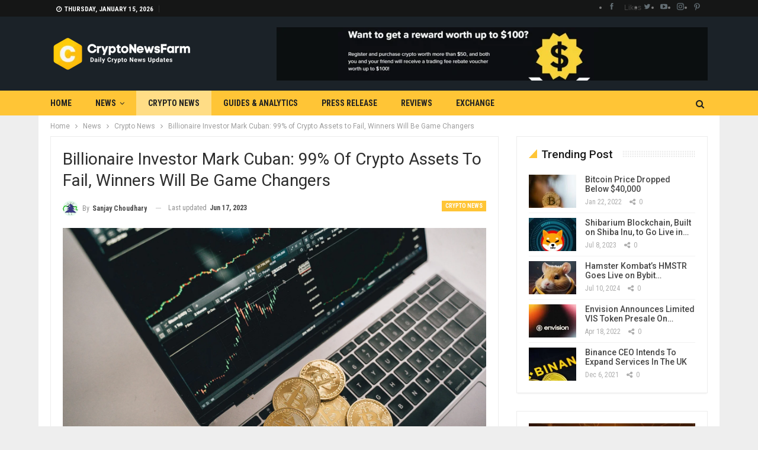

--- FILE ---
content_type: text/html; charset=UTF-8
request_url: https://cryptonewsfarm.com/billionaire-investor-mark-cuban-99-of-crypto-assets-to-fail-winners-will-be-game-changers/
body_size: 25217
content:
	<!DOCTYPE html>
		<!--[if IE 8]>
	<html class="ie ie8" lang="en-US" prefix="og: https://ogp.me/ns#"> <![endif]-->
	<!--[if IE 9]>
	<html class="ie ie9" lang="en-US" prefix="og: https://ogp.me/ns#"> <![endif]-->
	<!--[if gt IE 9]><!-->
<html lang="en-US" prefix="og: https://ogp.me/ns#"> <!--<![endif]-->
	<head>
				<meta charset="UTF-8">
		<meta http-equiv="X-UA-Compatible" content="IE=edge">
		<meta name="viewport" content="width=device-width, initial-scale=1.0">
		<link rel="pingback" href="https://cryptonewsfarm.com/xmlrpc.php"/>

		
<!-- Search Engine Optimization by Rank Math - https://rankmath.com/ -->
<title>Billionaire Investor Mark Cuban: 99% Of Crypto Assets To Fail, Winners Will Be Game Changers - CryptoNewsFarm</title>
<meta name="description" content="Mark Cuban, the renowned billionaire celebrity investor, shares his perspective on the future of digital assets while maintaining his belief in the potential"/>
<meta name="robots" content="follow, index, max-snippet:-1, max-video-preview:-1, max-image-preview:large"/>
<link rel="canonical" href="https://cryptonewsfarm.com/billionaire-investor-mark-cuban-99-of-crypto-assets-to-fail-winners-will-be-game-changers/" />
<meta property="og:locale" content="en_US" />
<meta property="og:type" content="article" />
<meta property="og:title" content="Billionaire Investor Mark Cuban: 99% Of Crypto Assets To Fail, Winners Will Be Game Changers - CryptoNewsFarm" />
<meta property="og:description" content="Mark Cuban, the renowned billionaire celebrity investor, shares his perspective on the future of digital assets while maintaining his belief in the potential" />
<meta property="og:url" content="https://cryptonewsfarm.com/billionaire-investor-mark-cuban-99-of-crypto-assets-to-fail-winners-will-be-game-changers/" />
<meta property="og:site_name" content="CryptoNewsFarm" />
<meta property="article:publisher" content="https://www.facebook.com/cryptonewsfarm" />
<meta property="article:tag" content="Bitcoin" />
<meta property="article:tag" content="btc" />
<meta property="article:tag" content="Crypto" />
<meta property="article:tag" content="cryptocurrency" />
<meta property="article:tag" content="Trading" />
<meta property="article:section" content="Crypto News" />
<meta property="og:updated_time" content="2023-06-17T05:33:00+05:30" />
<meta property="og:image" content="https://cryptonewsfarm.com/wp-content/uploads/2022/09/pexels-alesia-kozik-6770774-1024x683.jpg" />
<meta property="og:image:secure_url" content="https://cryptonewsfarm.com/wp-content/uploads/2022/09/pexels-alesia-kozik-6770774-1024x683.jpg" />
<meta property="og:image:width" content="1024" />
<meta property="og:image:height" content="683" />
<meta property="og:image:alt" content="Mark Cuban" />
<meta property="og:image:type" content="image/jpeg" />
<meta property="article:published_time" content="2023-06-17T05:32:58+05:30" />
<meta property="article:modified_time" content="2023-06-17T05:33:00+05:30" />
<meta name="twitter:card" content="summary_large_image" />
<meta name="twitter:title" content="Billionaire Investor Mark Cuban: 99% Of Crypto Assets To Fail, Winners Will Be Game Changers - CryptoNewsFarm" />
<meta name="twitter:description" content="Mark Cuban, the renowned billionaire celebrity investor, shares his perspective on the future of digital assets while maintaining his belief in the potential" />
<meta name="twitter:site" content="@cryptonewsfarm" />
<meta name="twitter:creator" content="@cryptonewsfarm" />
<meta name="twitter:image" content="https://cryptonewsfarm.com/wp-content/uploads/2022/09/pexels-alesia-kozik-6770774-1024x683.jpg" />
<meta name="twitter:label1" content="Written by" />
<meta name="twitter:data1" content="Sanjay Choudhary" />
<meta name="twitter:label2" content="Time to read" />
<meta name="twitter:data2" content="1 minute" />
<script type="application/ld+json" class="rank-math-schema">{"@context":"https://schema.org","@graph":[{"@type":["NewsMediaOrganization","Organization"],"@id":"https://cryptonewsfarm.com/#organization","name":"CryotoNewsFarm","url":"https://cryptonewsfarm.com","sameAs":["https://www.facebook.com/cryptonewsfarm","https://twitter.com/cryptonewsfarm"],"email":"info@cryptonewsfarm.com","logo":{"@type":"ImageObject","@id":"https://cryptonewsfarm.com/#logo","url":"https://cryptonewsfarm.com/wp-content/uploads/2021/12/fbcovercnf.png","contentUrl":"https://cryptonewsfarm.com/wp-content/uploads/2021/12/fbcovercnf.png","caption":"CryptoNewsFarm","inLanguage":"en-US","width":"1640","height":"924"}},{"@type":"WebSite","@id":"https://cryptonewsfarm.com/#website","url":"https://cryptonewsfarm.com","name":"CryptoNewsFarm","publisher":{"@id":"https://cryptonewsfarm.com/#organization"},"inLanguage":"en-US"},{"@type":"ImageObject","@id":"https://cryptonewsfarm.com/wp-content/uploads/2022/09/pexels-alesia-kozik-6770774-scaled.jpg","url":"https://cryptonewsfarm.com/wp-content/uploads/2022/09/pexels-alesia-kozik-6770774-scaled.jpg","width":"2560","height":"1707","caption":"Mark Cuban","inLanguage":"en-US"},{"@type":"WebPage","@id":"https://cryptonewsfarm.com/billionaire-investor-mark-cuban-99-of-crypto-assets-to-fail-winners-will-be-game-changers/#webpage","url":"https://cryptonewsfarm.com/billionaire-investor-mark-cuban-99-of-crypto-assets-to-fail-winners-will-be-game-changers/","name":"Billionaire Investor Mark Cuban: 99% Of Crypto Assets To Fail, Winners Will Be Game Changers - CryptoNewsFarm","datePublished":"2023-06-17T05:32:58+05:30","dateModified":"2023-06-17T05:33:00+05:30","isPartOf":{"@id":"https://cryptonewsfarm.com/#website"},"primaryImageOfPage":{"@id":"https://cryptonewsfarm.com/wp-content/uploads/2022/09/pexels-alesia-kozik-6770774-scaled.jpg"},"inLanguage":"en-US"},{"@type":"Person","@id":"https://cryptonewsfarm.com/author/sanjay47/","name":"Sanjay Choudhary","url":"https://cryptonewsfarm.com/author/sanjay47/","image":{"@type":"ImageObject","@id":"https://secure.gravatar.com/avatar/d307194428b0984c2e0cd609fa5f2741d8df330f8ea5387554b3a2c870c92e4b?s=96&amp;d=monsterid&amp;r=g","url":"https://secure.gravatar.com/avatar/d307194428b0984c2e0cd609fa5f2741d8df330f8ea5387554b3a2c870c92e4b?s=96&amp;d=monsterid&amp;r=g","caption":"Sanjay Choudhary","inLanguage":"en-US"},"worksFor":{"@id":"https://cryptonewsfarm.com/#organization"}},{"@type":"NewsArticle","headline":"Billionaire Investor Mark Cuban: 99% Of Crypto Assets To Fail, Winners Will Be Game Changers - CryptoNewsFarm","keywords":"Mark Cuban","datePublished":"2023-06-17T05:32:58+05:30","dateModified":"2023-06-17T05:33:00+05:30","articleSection":"Crypto News","author":{"@id":"https://cryptonewsfarm.com/author/sanjay47/","name":"Sanjay Choudhary"},"publisher":{"@id":"https://cryptonewsfarm.com/#organization"},"description":"Mark Cuban, the renowned billionaire celebrity investor, shares his perspective on the future of digital assets while maintaining his belief in the potential","name":"Billionaire Investor Mark Cuban: 99% Of Crypto Assets To Fail, Winners Will Be Game Changers - CryptoNewsFarm","@id":"https://cryptonewsfarm.com/billionaire-investor-mark-cuban-99-of-crypto-assets-to-fail-winners-will-be-game-changers/#richSnippet","isPartOf":{"@id":"https://cryptonewsfarm.com/billionaire-investor-mark-cuban-99-of-crypto-assets-to-fail-winners-will-be-game-changers/#webpage"},"image":{"@id":"https://cryptonewsfarm.com/wp-content/uploads/2022/09/pexels-alesia-kozik-6770774-scaled.jpg"},"inLanguage":"en-US","mainEntityOfPage":{"@id":"https://cryptonewsfarm.com/billionaire-investor-mark-cuban-99-of-crypto-assets-to-fail-winners-will-be-game-changers/#webpage"}}]}</script>
<!-- /Rank Math WordPress SEO plugin -->


<!-- Better Open Graph, Schema.org & Twitter Integration -->
<meta property="og:locale" content="en_us"/>
<meta property="og:site_name" content="CryptoNewsFarm"/>
<meta property="og:url" content="https://cryptonewsfarm.com/billionaire-investor-mark-cuban-99-of-crypto-assets-to-fail-winners-will-be-game-changers/"/>
<meta property="og:title" content="Billionaire Investor Mark Cuban: 99% of Crypto Assets to Fail, Winners Will Be Game Changers"/>
<meta property="og:image" content="https://cryptonewsfarm.com/wp-content/uploads/2022/09/pexels-alesia-kozik-6770774-1024x683.jpg"/>
<meta property="article:section" content="Crypto News"/>
<meta property="article:tag" content="Trading"/>
<meta property="og:description" content="Mark Cuban, the renowned billionaire celebrity investor, shares his perspective on the future of digital assets while maintaining his belief in the potential of cryptocurrencies.Recently, Mark engaged in a friendly Twitter debate with John Reed Stark"/>
<meta property="og:type" content="article"/>
<meta name="twitter:card" content="summary"/>
<meta name="twitter:url" content="https://cryptonewsfarm.com/billionaire-investor-mark-cuban-99-of-crypto-assets-to-fail-winners-will-be-game-changers/"/>
<meta name="twitter:title" content="Billionaire Investor Mark Cuban: 99% of Crypto Assets to Fail, Winners Will Be Game Changers"/>
<meta name="twitter:description" content="Mark Cuban, the renowned billionaire celebrity investor, shares his perspective on the future of digital assets while maintaining his belief in the potential of cryptocurrencies.Recently, Mark engaged in a friendly Twitter debate with John Reed Stark"/>
<meta name="twitter:image" content="https://cryptonewsfarm.com/wp-content/uploads/2022/09/pexels-alesia-kozik-6770774-1024x683.jpg"/>
<!-- / Better Open Graph, Schema.org & Twitter Integration. -->
<link rel='dns-prefetch' href='//fonts.googleapis.com' />
<link rel="alternate" type="application/rss+xml" title="CryptoNewsFarm &raquo; Feed" href="https://cryptonewsfarm.com/feed/" />
<link rel="alternate" type="application/rss+xml" title="CryptoNewsFarm &raquo; Comments Feed" href="https://cryptonewsfarm.com/comments/feed/" />
<link rel="alternate" title="oEmbed (JSON)" type="application/json+oembed" href="https://cryptonewsfarm.com/wp-json/oembed/1.0/embed?url=https%3A%2F%2Fcryptonewsfarm.com%2Fbillionaire-investor-mark-cuban-99-of-crypto-assets-to-fail-winners-will-be-game-changers%2F" />
<link rel="alternate" title="oEmbed (XML)" type="text/xml+oembed" href="https://cryptonewsfarm.com/wp-json/oembed/1.0/embed?url=https%3A%2F%2Fcryptonewsfarm.com%2Fbillionaire-investor-mark-cuban-99-of-crypto-assets-to-fail-winners-will-be-game-changers%2F&#038;format=xml" />
		<!-- This site uses the Google Analytics by MonsterInsights plugin v9.11.0 - Using Analytics tracking - https://www.monsterinsights.com/ -->
		<!-- Note: MonsterInsights is not currently configured on this site. The site owner needs to authenticate with Google Analytics in the MonsterInsights settings panel. -->
					<!-- No tracking code set -->
				<!-- / Google Analytics by MonsterInsights -->
		<style id='wp-img-auto-sizes-contain-inline-css' type='text/css'>
img:is([sizes=auto i],[sizes^="auto," i]){contain-intrinsic-size:3000px 1500px}
/*# sourceURL=wp-img-auto-sizes-contain-inline-css */
</style>

<style id='wp-emoji-styles-inline-css' type='text/css'>

	img.wp-smiley, img.emoji {
		display: inline !important;
		border: none !important;
		box-shadow: none !important;
		height: 1em !important;
		width: 1em !important;
		margin: 0 0.07em !important;
		vertical-align: -0.1em !important;
		background: none !important;
		padding: 0 !important;
	}
/*# sourceURL=wp-emoji-styles-inline-css */
</style>
<link rel='stylesheet' id='wp-block-library-css' href='https://cryptonewsfarm.com/wp-includes/css/dist/block-library/style.min.css?ver=6.9' type='text/css' media='all' />
<style id='wp-block-paragraph-inline-css' type='text/css'>
.is-small-text{font-size:.875em}.is-regular-text{font-size:1em}.is-large-text{font-size:2.25em}.is-larger-text{font-size:3em}.has-drop-cap:not(:focus):first-letter{float:left;font-size:8.4em;font-style:normal;font-weight:100;line-height:.68;margin:.05em .1em 0 0;text-transform:uppercase}body.rtl .has-drop-cap:not(:focus):first-letter{float:none;margin-left:.1em}p.has-drop-cap.has-background{overflow:hidden}:root :where(p.has-background){padding:1.25em 2.375em}:where(p.has-text-color:not(.has-link-color)) a{color:inherit}p.has-text-align-left[style*="writing-mode:vertical-lr"],p.has-text-align-right[style*="writing-mode:vertical-rl"]{rotate:180deg}
/*# sourceURL=https://cryptonewsfarm.com/wp-includes/blocks/paragraph/style.min.css */
</style>
<style id='global-styles-inline-css' type='text/css'>
:root{--wp--preset--aspect-ratio--square: 1;--wp--preset--aspect-ratio--4-3: 4/3;--wp--preset--aspect-ratio--3-4: 3/4;--wp--preset--aspect-ratio--3-2: 3/2;--wp--preset--aspect-ratio--2-3: 2/3;--wp--preset--aspect-ratio--16-9: 16/9;--wp--preset--aspect-ratio--9-16: 9/16;--wp--preset--color--black: #000000;--wp--preset--color--cyan-bluish-gray: #abb8c3;--wp--preset--color--white: #ffffff;--wp--preset--color--pale-pink: #f78da7;--wp--preset--color--vivid-red: #cf2e2e;--wp--preset--color--luminous-vivid-orange: #ff6900;--wp--preset--color--luminous-vivid-amber: #fcb900;--wp--preset--color--light-green-cyan: #7bdcb5;--wp--preset--color--vivid-green-cyan: #00d084;--wp--preset--color--pale-cyan-blue: #8ed1fc;--wp--preset--color--vivid-cyan-blue: #0693e3;--wp--preset--color--vivid-purple: #9b51e0;--wp--preset--gradient--vivid-cyan-blue-to-vivid-purple: linear-gradient(135deg,rgb(6,147,227) 0%,rgb(155,81,224) 100%);--wp--preset--gradient--light-green-cyan-to-vivid-green-cyan: linear-gradient(135deg,rgb(122,220,180) 0%,rgb(0,208,130) 100%);--wp--preset--gradient--luminous-vivid-amber-to-luminous-vivid-orange: linear-gradient(135deg,rgb(252,185,0) 0%,rgb(255,105,0) 100%);--wp--preset--gradient--luminous-vivid-orange-to-vivid-red: linear-gradient(135deg,rgb(255,105,0) 0%,rgb(207,46,46) 100%);--wp--preset--gradient--very-light-gray-to-cyan-bluish-gray: linear-gradient(135deg,rgb(238,238,238) 0%,rgb(169,184,195) 100%);--wp--preset--gradient--cool-to-warm-spectrum: linear-gradient(135deg,rgb(74,234,220) 0%,rgb(151,120,209) 20%,rgb(207,42,186) 40%,rgb(238,44,130) 60%,rgb(251,105,98) 80%,rgb(254,248,76) 100%);--wp--preset--gradient--blush-light-purple: linear-gradient(135deg,rgb(255,206,236) 0%,rgb(152,150,240) 100%);--wp--preset--gradient--blush-bordeaux: linear-gradient(135deg,rgb(254,205,165) 0%,rgb(254,45,45) 50%,rgb(107,0,62) 100%);--wp--preset--gradient--luminous-dusk: linear-gradient(135deg,rgb(255,203,112) 0%,rgb(199,81,192) 50%,rgb(65,88,208) 100%);--wp--preset--gradient--pale-ocean: linear-gradient(135deg,rgb(255,245,203) 0%,rgb(182,227,212) 50%,rgb(51,167,181) 100%);--wp--preset--gradient--electric-grass: linear-gradient(135deg,rgb(202,248,128) 0%,rgb(113,206,126) 100%);--wp--preset--gradient--midnight: linear-gradient(135deg,rgb(2,3,129) 0%,rgb(40,116,252) 100%);--wp--preset--font-size--small: 13px;--wp--preset--font-size--medium: 20px;--wp--preset--font-size--large: 36px;--wp--preset--font-size--x-large: 42px;--wp--preset--spacing--20: 0.44rem;--wp--preset--spacing--30: 0.67rem;--wp--preset--spacing--40: 1rem;--wp--preset--spacing--50: 1.5rem;--wp--preset--spacing--60: 2.25rem;--wp--preset--spacing--70: 3.38rem;--wp--preset--spacing--80: 5.06rem;--wp--preset--shadow--natural: 6px 6px 9px rgba(0, 0, 0, 0.2);--wp--preset--shadow--deep: 12px 12px 50px rgba(0, 0, 0, 0.4);--wp--preset--shadow--sharp: 6px 6px 0px rgba(0, 0, 0, 0.2);--wp--preset--shadow--outlined: 6px 6px 0px -3px rgb(255, 255, 255), 6px 6px rgb(0, 0, 0);--wp--preset--shadow--crisp: 6px 6px 0px rgb(0, 0, 0);}:where(.is-layout-flex){gap: 0.5em;}:where(.is-layout-grid){gap: 0.5em;}body .is-layout-flex{display: flex;}.is-layout-flex{flex-wrap: wrap;align-items: center;}.is-layout-flex > :is(*, div){margin: 0;}body .is-layout-grid{display: grid;}.is-layout-grid > :is(*, div){margin: 0;}:where(.wp-block-columns.is-layout-flex){gap: 2em;}:where(.wp-block-columns.is-layout-grid){gap: 2em;}:where(.wp-block-post-template.is-layout-flex){gap: 1.25em;}:where(.wp-block-post-template.is-layout-grid){gap: 1.25em;}.has-black-color{color: var(--wp--preset--color--black) !important;}.has-cyan-bluish-gray-color{color: var(--wp--preset--color--cyan-bluish-gray) !important;}.has-white-color{color: var(--wp--preset--color--white) !important;}.has-pale-pink-color{color: var(--wp--preset--color--pale-pink) !important;}.has-vivid-red-color{color: var(--wp--preset--color--vivid-red) !important;}.has-luminous-vivid-orange-color{color: var(--wp--preset--color--luminous-vivid-orange) !important;}.has-luminous-vivid-amber-color{color: var(--wp--preset--color--luminous-vivid-amber) !important;}.has-light-green-cyan-color{color: var(--wp--preset--color--light-green-cyan) !important;}.has-vivid-green-cyan-color{color: var(--wp--preset--color--vivid-green-cyan) !important;}.has-pale-cyan-blue-color{color: var(--wp--preset--color--pale-cyan-blue) !important;}.has-vivid-cyan-blue-color{color: var(--wp--preset--color--vivid-cyan-blue) !important;}.has-vivid-purple-color{color: var(--wp--preset--color--vivid-purple) !important;}.has-black-background-color{background-color: var(--wp--preset--color--black) !important;}.has-cyan-bluish-gray-background-color{background-color: var(--wp--preset--color--cyan-bluish-gray) !important;}.has-white-background-color{background-color: var(--wp--preset--color--white) !important;}.has-pale-pink-background-color{background-color: var(--wp--preset--color--pale-pink) !important;}.has-vivid-red-background-color{background-color: var(--wp--preset--color--vivid-red) !important;}.has-luminous-vivid-orange-background-color{background-color: var(--wp--preset--color--luminous-vivid-orange) !important;}.has-luminous-vivid-amber-background-color{background-color: var(--wp--preset--color--luminous-vivid-amber) !important;}.has-light-green-cyan-background-color{background-color: var(--wp--preset--color--light-green-cyan) !important;}.has-vivid-green-cyan-background-color{background-color: var(--wp--preset--color--vivid-green-cyan) !important;}.has-pale-cyan-blue-background-color{background-color: var(--wp--preset--color--pale-cyan-blue) !important;}.has-vivid-cyan-blue-background-color{background-color: var(--wp--preset--color--vivid-cyan-blue) !important;}.has-vivid-purple-background-color{background-color: var(--wp--preset--color--vivid-purple) !important;}.has-black-border-color{border-color: var(--wp--preset--color--black) !important;}.has-cyan-bluish-gray-border-color{border-color: var(--wp--preset--color--cyan-bluish-gray) !important;}.has-white-border-color{border-color: var(--wp--preset--color--white) !important;}.has-pale-pink-border-color{border-color: var(--wp--preset--color--pale-pink) !important;}.has-vivid-red-border-color{border-color: var(--wp--preset--color--vivid-red) !important;}.has-luminous-vivid-orange-border-color{border-color: var(--wp--preset--color--luminous-vivid-orange) !important;}.has-luminous-vivid-amber-border-color{border-color: var(--wp--preset--color--luminous-vivid-amber) !important;}.has-light-green-cyan-border-color{border-color: var(--wp--preset--color--light-green-cyan) !important;}.has-vivid-green-cyan-border-color{border-color: var(--wp--preset--color--vivid-green-cyan) !important;}.has-pale-cyan-blue-border-color{border-color: var(--wp--preset--color--pale-cyan-blue) !important;}.has-vivid-cyan-blue-border-color{border-color: var(--wp--preset--color--vivid-cyan-blue) !important;}.has-vivid-purple-border-color{border-color: var(--wp--preset--color--vivid-purple) !important;}.has-vivid-cyan-blue-to-vivid-purple-gradient-background{background: var(--wp--preset--gradient--vivid-cyan-blue-to-vivid-purple) !important;}.has-light-green-cyan-to-vivid-green-cyan-gradient-background{background: var(--wp--preset--gradient--light-green-cyan-to-vivid-green-cyan) !important;}.has-luminous-vivid-amber-to-luminous-vivid-orange-gradient-background{background: var(--wp--preset--gradient--luminous-vivid-amber-to-luminous-vivid-orange) !important;}.has-luminous-vivid-orange-to-vivid-red-gradient-background{background: var(--wp--preset--gradient--luminous-vivid-orange-to-vivid-red) !important;}.has-very-light-gray-to-cyan-bluish-gray-gradient-background{background: var(--wp--preset--gradient--very-light-gray-to-cyan-bluish-gray) !important;}.has-cool-to-warm-spectrum-gradient-background{background: var(--wp--preset--gradient--cool-to-warm-spectrum) !important;}.has-blush-light-purple-gradient-background{background: var(--wp--preset--gradient--blush-light-purple) !important;}.has-blush-bordeaux-gradient-background{background: var(--wp--preset--gradient--blush-bordeaux) !important;}.has-luminous-dusk-gradient-background{background: var(--wp--preset--gradient--luminous-dusk) !important;}.has-pale-ocean-gradient-background{background: var(--wp--preset--gradient--pale-ocean) !important;}.has-electric-grass-gradient-background{background: var(--wp--preset--gradient--electric-grass) !important;}.has-midnight-gradient-background{background: var(--wp--preset--gradient--midnight) !important;}.has-small-font-size{font-size: var(--wp--preset--font-size--small) !important;}.has-medium-font-size{font-size: var(--wp--preset--font-size--medium) !important;}.has-large-font-size{font-size: var(--wp--preset--font-size--large) !important;}.has-x-large-font-size{font-size: var(--wp--preset--font-size--x-large) !important;}
/*# sourceURL=global-styles-inline-css */
</style>

<style id='classic-theme-styles-inline-css' type='text/css'>
/*! This file is auto-generated */
.wp-block-button__link{color:#fff;background-color:#32373c;border-radius:9999px;box-shadow:none;text-decoration:none;padding:calc(.667em + 2px) calc(1.333em + 2px);font-size:1.125em}.wp-block-file__button{background:#32373c;color:#fff;text-decoration:none}
/*# sourceURL=/wp-includes/css/classic-themes.min.css */
</style>
<link rel='stylesheet' id='chain-wire-css' href='https://cryptonewsfarm.com/wp-content/plugins/chainwire-integration/public/css/chainwire-public.css?ver=1.0.27' type='text/css' media='all' />
<link rel='stylesheet' id='ez-toc-css' href='https://cryptonewsfarm.com/wp-content/plugins/easy-table-of-contents/assets/css/screen.min.css?ver=2.0.79.2' type='text/css' media='all' />
<style id='ez-toc-inline-css' type='text/css'>
div#ez-toc-container .ez-toc-title {font-size: 120%;}div#ez-toc-container .ez-toc-title {font-weight: 500;}div#ez-toc-container ul li , div#ez-toc-container ul li a {font-size: 95%;}div#ez-toc-container ul li , div#ez-toc-container ul li a {font-weight: 500;}div#ez-toc-container nav ul ul li {font-size: 90%;}div#ez-toc-container {width: 100%;}.ez-toc-box-title {font-weight: bold; margin-bottom: 10px; text-align: center; text-transform: uppercase; letter-spacing: 1px; color: #666; padding-bottom: 5px;position:absolute;top:-4%;left:5%;background-color: inherit;transition: top 0.3s ease;}.ez-toc-box-title.toc-closed {top:-25%;}
.ez-toc-container-direction {direction: ltr;}.ez-toc-counter ul{counter-reset: item ;}.ez-toc-counter nav ul li a::before {content: counters(item, '.', decimal) '. ';display: inline-block;counter-increment: item;flex-grow: 0;flex-shrink: 0;margin-right: .2em; float: left; }.ez-toc-widget-direction {direction: ltr;}.ez-toc-widget-container ul{counter-reset: item ;}.ez-toc-widget-container nav ul li a::before {content: counters(item, '.', decimal) '. ';display: inline-block;counter-increment: item;flex-grow: 0;flex-shrink: 0;margin-right: .2em; float: left; }
/*# sourceURL=ez-toc-inline-css */
</style>
<link rel='stylesheet' id='publisher-child-css' href='https://cryptonewsfarm.com/wp-content/themes/publisher-child/style.css?ver=1.0.0' type='text/css' media='all' />
<link rel='stylesheet' id='better-framework-main-fonts-css' href='https://fonts.googleapis.com/css?family=Roboto:400,500,400italic,700%7CRoboto+Condensed:400,700&#038;display=swap' type='text/css' media='all' />
<script type="text/javascript" src="https://cryptonewsfarm.com/wp-includes/js/jquery/jquery.min.js?ver=3.7.1" id="jquery-core-js"></script>
<script type="text/javascript" src="https://cryptonewsfarm.com/wp-includes/js/jquery/jquery-migrate.min.js?ver=3.4.1" id="jquery-migrate-js"></script>
<link rel="https://api.w.org/" href="https://cryptonewsfarm.com/wp-json/" /><link rel="alternate" title="JSON" type="application/json" href="https://cryptonewsfarm.com/wp-json/wp/v2/posts/16969" /><link rel="EditURI" type="application/rsd+xml" title="RSD" href="https://cryptonewsfarm.com/xmlrpc.php?rsd" />
<meta name="generator" content="WordPress 6.9" />
<link rel='shortlink' href='https://cryptonewsfarm.com/?p=16969' />
<meta name="norton-safeweb-site-verification" content="av3dpsez8piug2gopxrm5iz-m4kmhh9r-x1179cmd1dpvmljsxinnhp9v0kdgjtcofaza95w03we9rvjx00g2oofrsgrx07842q3c6pcwgocw3hrryl9bgle02sgwiow" />
<meta name="title" content="Cryptocurrency News | Top Crypto News today | Cryptonewsfarm.com" />
<meta name="description" content="Cryptocurrency News and education portal that covers bitcoin news today & forecasts for bitcoin price and other altcoins news. "/>
<meta name="keywords" content="cryptonewsfarm,bitcoin news,Cryptocurrency News,crypto news,litecoin news,dogecoin news,blockchain news,coinbase news,wazirx news,digital news, elon musk news,binance news,altcoin news,Ethereum News,Defi News, Dafi news, ICO News, Mining News,Regulation News,Ripple News,btc news,matic news, crypto news india,bitcoin   ban news,dash news,bitcoin education,bitcoin 101,crypto 101,waves news,etc news,bchabc news,trx news,usdt news,xlm news,1inch news,bnb news,wink news,zebpay news,coin dcx news,virtual news,bitcoin tutorial,bitcoin video,bat news,brave news,zec news,crpto education,china bitcoin news,learn crypto,learn bitcoin,paypal news,adopation news,bitcoin future,bitcoin price,crypto price,eth news,shiba inu news,babydogecoin news," />
<meta name="robots" content="index, follow" />
<meta http-equiv="Content-Type" content="text/html; charset=utf-8" />
<meta name="language" content="English" />
<meta name="author" content="CryptoNewsFarm" />
<meta name="viewport" content="width=device-width,initial-scale=1.0" />

			<link rel="shortcut icon" href="https://cryptonewsfarm.com/wp-content/uploads/2021/12/favico.png">			<link rel="apple-touch-icon" href="https://cryptonewsfarm.com/wp-content/uploads/2021/12/APico.png">			<link rel="apple-touch-icon" sizes="114x114" href="https://cryptonewsfarm.com/wp-content/uploads/2021/12/apicort.png">			<link rel="apple-touch-icon" sizes="72x72" href="https://cryptonewsfarm.com/wp-content/uploads/2021/12/ipadico.png">			<link rel="apple-touch-icon" sizes="144x144" href="https://cryptonewsfarm.com/wp-content/uploads/2021/12/ipadrt.png"><meta name="generator" content="Powered by WPBakery Page Builder - drag and drop page builder for WordPress."/>
<script type="text/javascript" id="google_gtagjs" src="https://www.googletagmanager.com/gtag/js?id=G-V2H1K4Z8L2" async="async"></script>
<script type="text/javascript" id="google_gtagjs-inline">
/* <![CDATA[ */
window.dataLayer = window.dataLayer || [];function gtag(){dataLayer.push(arguments);}gtag('js', new Date());gtag('config', 'G-V2H1K4Z8L2', {} );
/* ]]> */
</script>
<script type="application/ld+json">{
    "@context": "http://schema.org/",
    "@type": "Organization",
    "@id": "#organization",
    "logo": {
        "@type": "ImageObject",
        "url": "https://cryptonewsfarm.com/wp-content/uploads/2021/12/cnfhdlogo.png"
    },
    "url": "https://cryptonewsfarm.com/",
    "name": "CryptoNewsFarm",
    "description": "Daily Cryptocurrency News &amp; Updates"
}</script>
<script type="application/ld+json">{
    "@context": "http://schema.org/",
    "@type": "WebSite",
    "name": "CryptoNewsFarm",
    "alternateName": "Daily Cryptocurrency News &amp; Updates",
    "url": "https://cryptonewsfarm.com/"
}</script>
<script type="application/ld+json">{
    "@context": "http://schema.org/",
    "@type": "BlogPosting",
    "headline": "Billionaire Investor Mark Cuban: 99% of Crypto Assets to Fail, Winners Will Be Game Changers",
    "description": "Mark Cuban, the renowned billionaire celebrity investor, shares his perspective on the future of digital assets while maintaining his belief in the potential of cryptocurrencies.Recently, Mark engaged in a friendly Twitter debate with John Reed Stark",
    "datePublished": "2023-06-17",
    "dateModified": "2023-06-17",
    "author": {
        "@type": "Person",
        "@id": "#person-SanjayChoudhary",
        "name": "Sanjay Choudhary"
    },
    "image": "https://cryptonewsfarm.com/wp-content/uploads/2022/09/pexels-alesia-kozik-6770774-scaled.jpg",
    "interactionStatistic": [
        {
            "@type": "InteractionCounter",
            "interactionType": "http://schema.org/CommentAction",
            "userInteractionCount": "0"
        }
    ],
    "publisher": {
        "@id": "#organization"
    },
    "mainEntityOfPage": "https://cryptonewsfarm.com/billionaire-investor-mark-cuban-99-of-crypto-assets-to-fail-winners-will-be-game-changers/"
}</script>
<link rel='stylesheet' id='bs-icons' href='https://cryptonewsfarm.com/wp-content/themes/publisher/includes/libs/better-framework/assets/css/bs-icons.css' type='text/css' media='all' />
<link rel='stylesheet' id='better-social-counter' href='https://cryptonewsfarm.com/wp-content/plugins/better-social-counter/css/style.min.css' type='text/css' media='all' />
<link rel='stylesheet' id='bf-slick' href='https://cryptonewsfarm.com/wp-content/themes/publisher/includes/libs/better-framework/assets/css/slick.min.css' type='text/css' media='all' />
<link rel='stylesheet' id='fontawesome' href='https://cryptonewsfarm.com/wp-content/themes/publisher/includes/libs/better-framework/assets/css/font-awesome.min.css' type='text/css' media='all' />
<link rel='stylesheet' id='br-numbers' href='https://fonts.googleapis.com/css?family=Oswald&text=0123456789./\%' type='text/css' media='all' />
<link rel='stylesheet' id='better-reviews' href='https://cryptonewsfarm.com/wp-content/plugins/better-reviews/css/better-reviews.min.css' type='text/css' media='all' />
<link rel='stylesheet' id='smart-lists-pack-pro' href='https://cryptonewsfarm.com/wp-content/plugins/smart-lists-pack-pro/css/smart-lists-pack.min.css' type='text/css' media='all' />
<link rel='stylesheet' id='pretty-photo' href='https://cryptonewsfarm.com/wp-content/themes/publisher/includes/libs/better-framework/assets/css/pretty-photo.min.css' type='text/css' media='all' />
<link rel='stylesheet' id='theme-libs' href='https://cryptonewsfarm.com/wp-content/themes/publisher/css/theme-libs.min.css' type='text/css' media='all' />
<link rel='stylesheet' id='publisher' href='https://cryptonewsfarm.com/wp-content/themes/publisher/style-7.11.0.min.css' type='text/css' media='all' />
<link rel='stylesheet' id='publisher-theme-crypto-news' href='https://cryptonewsfarm.com/wp-content/themes/publisher/includes/styles/crypto-news/style.min.css' type='text/css' media='all' />
<link rel='stylesheet' id='7.11.0-1767095633' href='https://cryptonewsfarm.com/wp-content/bs-booster-cache/0ab24bba7524c2bde5853474d195574e.css' type='text/css' media='all' />
<link rel="icon" href="https://cryptonewsfarm.com/wp-content/uploads/2021/12/cropped-favicon-32x32.png" sizes="32x32" />
<link rel="icon" href="https://cryptonewsfarm.com/wp-content/uploads/2021/12/cropped-favicon-192x192.png" sizes="192x192" />
<link rel="apple-touch-icon" href="https://cryptonewsfarm.com/wp-content/uploads/2021/12/cropped-favicon-180x180.png" />
<meta name="msapplication-TileImage" content="https://cryptonewsfarm.com/wp-content/uploads/2021/12/cropped-favicon-270x270.png" />

<!-- BetterFramework Head Inline CSS -->
<style>
<meta name="viewport" content="width=device-width, initial-scale=1.0">


</style>
<!-- /BetterFramework Head Inline CSS-->
<noscript><style> .wpb_animate_when_almost_visible { opacity: 1; }</style></noscript>	</head>

<body class="wp-singular post-template-default single single-post postid-16969 single-format-standard wp-theme-publisher wp-child-theme-publisher-child bs-theme bs-publisher bs-publisher-crypto-news active-light-box ltr close-rh page-layout-2-col page-layout-2-col-right boxed active-sticky-sidebar main-menu-sticky-smart main-menu-out-full-width single-prim-cat-2 single-cat-2  bs-hide-ha wpb-js-composer js-comp-ver-6.7.0 vc_responsive bs-ll-a" dir="ltr">
	<header id="header" class="site-header header-style-2 full-width" itemscope="itemscope" itemtype="https://schema.org/WPHeader">

		<section class="topbar topbar-style-1 hidden-xs hidden-xs">
	<div class="content-wrap">
		<div class="container">
			<div class="topbar-inner clearfix">

									<div class="section-links">
								<div  class="  better-studio-shortcode bsc-clearfix better-social-counter style-button not-colored in-4-col">
						<ul class="social-list bsc-clearfix"><li class="social-item facebook"><a href = "https://www.facebook.com/cryptonewsfarm" target = "_blank" > <i class="item-icon bsfi-facebook" ></i><span class="item-title" > Likes </span> </a> </li> <li class="social-item twitter"><a href = "https://twitter.com/cryptonewsfarm" target = "_blank" > <i class="item-icon bsfi-twitter" ></i><span class="item-title" >  </span> </a> </li> <li class="social-item youtube"><a href = "https://youtube.com/user/cryptonewsfarm" target = "_blank" > <i class="item-icon bsfi-youtube" ></i><span class="item-title" >  </span> </a> </li> <li class="social-item instagram"><a href = "https://instagram.com/cryptonewsfarm" target = "_blank" > <i class="item-icon bsfi-instagram" ></i><span class="item-title" >  </span> </a> </li> <li class="social-item pinterest"><a href = "http://www.pinterest.com/cryptonewsfarm" target = "_blank" > <i class="item-icon bsfi-pinterest" ></i><span class="item-title" >  </span> </a> </li> 			</ul>
		</div>
							</div>
				
				<div class="section-menu">
						<div id="menu-top" class="menu top-menu-wrapper" role="navigation" itemscope="itemscope" itemtype="https://schema.org/SiteNavigationElement">
		<nav class="top-menu-container">

			<ul id="top-navigation" class="top-menu menu clearfix bsm-pure">
									<li id="topbar-date" class="menu-item menu-item-date">
					<span
						class="topbar-date">Thursday, January 15, 2026</span>
					</li>
								</ul>

		</nav>
	</div>
				</div>
			</div>
		</div>
	</div>
</section>
		<div class="header-inner">
			<div class="content-wrap">
				<div class="container">
					<div class="row">
						<div class="row-height">
							<div class="logo-col col-xs-4">
								<div class="col-inside">
									<div id="site-branding" class="site-branding">
	<p  id="site-title" class="logo h1 img-logo">
	<a href="https://cryptonewsfarm.com/" itemprop="url" rel="home">
					<img id="site-logo" src="https://cryptonewsfarm.com/wp-content/uploads/2021/12/cnfhdlogo.png"
			     alt="CryptoNewsFarm"  />

			<span class="site-title">CryptoNewsFarm - Daily Cryptocurrency News &amp; Updates</span>
				</a>
</p>
</div><!-- .site-branding -->
								</div>
							</div>
															<div class="sidebar-col col-xs-8">
									<div class="col-inside">
										<aside id="sidebar" class="sidebar" role="complementary" itemscope="itemscope" itemtype="https://schema.org/WPSideBar">
											<div class="tfcajbxvo tfcajbxvo-pubadban tfcajbxvo-show-desktop tfcajbxvo-show-tablet-portrait tfcajbxvo-show-tablet-landscape tfcajbxvo-show-phone tfcajbxvo-loc-header_aside_logo tfcajbxvo-align-right tfcajbxvo-column-1 tfcajbxvo-clearfix no-bg-box-model"><div id="tfcajbxvo-22619-1514906461" class="tfcajbxvo-container tfcajbxvo-type-custom_code " itemscope="" itemtype="https://schema.org/WPAdBlock" data-adid="22619" data-type="custom_code"><a href="https://www.binance.com/activity/referral-entry/CPA?ref=CPA_00J89J6GUC" target="_blank"><img src="https://cryptonewsfarm.com/wp-content/uploads/2025/11/binance-headex-2.png"></a></div></div>										</aside>
									</div>
								</div>
														</div>
					</div>
				</div>
			</div>
		</div>

		<div id="menu-main" class="menu main-menu-wrapper show-search-item menu-actions-btn-width-1" role="navigation" itemscope="itemscope" itemtype="https://schema.org/SiteNavigationElement">
	<div class="main-menu-inner">
		<div class="content-wrap">
			<div class="container">

				<nav class="main-menu-container">
					<ul id="main-navigation" class="main-menu menu bsm-pure clearfix">
						<li id="menu-item-3484" class="menu-item menu-item-type-custom menu-item-object-custom better-anim-fade menu-item-3484"><a href="/">Home</a></li>
<li id="menu-item-3409" class="menu-item menu-item-type-custom menu-item-object-custom menu-item-has-children better-anim-none menu-item-3409"><a href="#">NEWS</a>
<ul class="sub-menu">
	<li id="menu-item-3359" class="menu-item menu-item-type-taxonomy menu-item-object-category menu-term-5 better-anim-fade menu-item-3359"><a href="https://cryptonewsfarm.com/category/news/altcoin-news/">Altcoin News</a></li>
	<li id="menu-item-3360" class="menu-item menu-item-type-taxonomy menu-item-object-category menu-term-4 better-anim-fade menu-item-3360"><a href="https://cryptonewsfarm.com/category/news/bitcoin-news/">Bitcoin News</a></li>
	<li id="menu-item-3361" class="menu-item menu-item-type-taxonomy menu-item-object-category menu-term-3 better-anim-fade menu-item-3361"><a href="https://cryptonewsfarm.com/category/news/blockchain-news/">Blockchain News</a></li>
	<li id="menu-item-3364" class="menu-item menu-item-type-taxonomy menu-item-object-category menu-term-462 better-anim-fade menu-item-3364"><a href="https://cryptonewsfarm.com/category/news/ethereum-news/">Ethereum News</a></li>
	<li id="menu-item-3363" class="menu-item menu-item-type-taxonomy menu-item-object-category menu-term-399 better-anim-fade menu-item-3363"><a href="https://cryptonewsfarm.com/category/news/defi-news/">Defi News</a></li>
	<li id="menu-item-3366" class="menu-item menu-item-type-taxonomy menu-item-object-category menu-term-400 better-anim-fade menu-item-3366"><a href="https://cryptonewsfarm.com/category/news/ico-news/">ICO News</a></li>
	<li id="menu-item-3367" class="menu-item menu-item-type-taxonomy menu-item-object-category menu-term-480 better-anim-fade menu-item-3367"><a href="https://cryptonewsfarm.com/category/news/litecoin-news/">Litecoin News</a></li>
	<li id="menu-item-3368" class="menu-item menu-item-type-taxonomy menu-item-object-category menu-term-481 better-anim-fade menu-item-3368"><a href="https://cryptonewsfarm.com/category/news/mining-news/">Mining News</a></li>
	<li id="menu-item-3372" class="menu-item menu-item-type-taxonomy menu-item-object-category menu-term-492 better-anim-fade menu-item-3372"><a href="https://cryptonewsfarm.com/category/news/press-releases/">Press Releases</a></li>
	<li id="menu-item-3369" class="menu-item menu-item-type-taxonomy menu-item-object-category menu-term-398 better-anim-fade menu-item-3369"><a href="https://cryptonewsfarm.com/category/news/regulation-news/">Regulation News</a></li>
	<li id="menu-item-3370" class="menu-item menu-item-type-taxonomy menu-item-object-category menu-term-482 better-anim-fade menu-item-3370"><a href="https://cryptonewsfarm.com/category/news/ripple-news/">Ripple News</a></li>
</ul>
</li>
<li id="menu-item-22275" class="menu-item menu-item-type-taxonomy menu-item-object-category current-post-ancestor current-menu-parent current-post-parent menu-term-2 better-anim-fade menu-item-22275"><a href="https://cryptonewsfarm.com/category/news/crypto-news/">Crypto News</a></li>
<li id="menu-item-7926" class="menu-item menu-item-type-taxonomy menu-item-object-category menu-term-1027 better-anim-fade menu-item-7926"><a href="https://cryptonewsfarm.com/category/guides-analytics/">Guides &amp; Analytics</a></li>
<li id="menu-item-3497" class="menu-item menu-item-type-custom menu-item-object-custom better-anim-none menu-item-3497"><a href="/category/news/press-releases/">Press Release</a></li>
<li id="menu-item-4255" class="menu-item menu-item-type-taxonomy menu-item-object-category menu-term-843 better-anim-none menu-item-4255"><a href="https://cryptonewsfarm.com/category/reviews/">Reviews</a></li>
<li id="menu-item-3491" class="menu-item menu-item-type-taxonomy menu-item-object-category menu-term-523 better-anim-none menu-item-3491"><a href="https://cryptonewsfarm.com/category/exchange/">Exchange</a></li>
					</ul><!-- #main-navigation -->
											<div class="menu-action-buttons width-1">
															<div class="search-container close">
									<span class="search-handler"><i class="fa fa-search"></i></span>

									<div class="search-box clearfix">
										<form role="search" method="get" class="search-form clearfix" action="https://cryptonewsfarm.com">
	<input type="search" class="search-field"
	       placeholder="Search..."
	       value="" name="s"
	       title="Search for:"
	       autocomplete="off">
	<input type="submit" class="search-submit" value="Search">
</form><!-- .search-form -->
									</div>
								</div>
														</div>
										</nav><!-- .main-menu-container -->

			</div>
		</div>
	</div>
</div><!-- .menu -->
	</header><!-- .header -->
	<div class="rh-header clearfix dark deferred-block-exclude">
		<div class="rh-container clearfix">

			<div class="menu-container close">
				<span class="menu-handler"><span class="lines"></span></span>
			</div><!-- .menu-container -->

			<div class="logo-container rh-img-logo">
				<a href="https://cryptonewsfarm.com/" itemprop="url" rel="home">
											<img src="https://cryptonewsfarm.com/wp-content/uploads/2021/12/cnfhdlogo.png"
						     alt="CryptoNewsFarm"  />				</a>
			</div><!-- .logo-container -->
		</div><!-- .rh-container -->
	</div><!-- .rh-header -->
		<div class="main-wrap content-main-wrap">
		<nav role="navigation" aria-label="Breadcrumbs" class="bf-breadcrumb clearfix bc-top-style"><div class="container bf-breadcrumb-container"><ul class="bf-breadcrumb-items" itemscope itemtype="http://schema.org/BreadcrumbList"><meta name="numberOfItems" content="4" /><meta name="itemListOrder" content="Ascending" /><li itemprop="itemListElement" itemscope itemtype="http://schema.org/ListItem" class="bf-breadcrumb-item bf-breadcrumb-begin"><a itemprop="item" href="https://cryptonewsfarm.com" rel="home"><span itemprop="name">Home</span></a><meta itemprop="position" content="1" /></li><li itemprop="itemListElement" itemscope itemtype="http://schema.org/ListItem" class="bf-breadcrumb-item"><a itemprop="item" href="https://cryptonewsfarm.com/category/news/" ><span itemprop="name">News</span></a><meta itemprop="position" content="2" /></li><li itemprop="itemListElement" itemscope itemtype="http://schema.org/ListItem" class="bf-breadcrumb-item"><a itemprop="item" href="https://cryptonewsfarm.com/category/news/crypto-news/" ><span itemprop="name">Crypto News</span></a><meta itemprop="position" content="3" /></li><li itemprop="itemListElement" itemscope itemtype="http://schema.org/ListItem" class="bf-breadcrumb-item bf-breadcrumb-end"><span itemprop="name">Billionaire Investor Mark Cuban: 99% of Crypto Assets to Fail, Winners Will Be Game Changers</span><meta itemprop="item" content="https://cryptonewsfarm.com/billionaire-investor-mark-cuban-99-of-crypto-assets-to-fail-winners-will-be-game-changers/"/><meta itemprop="position" content="4" /></li></ul></div></nav><div class="content-wrap">
		<main id="content" class="content-container">

		<div class="container layout-2-col layout-2-col-1 layout-right-sidebar layout-bc-before post-template-1">
			<div class="row main-section">
										<div class="col-sm-8 content-column">
								<div class="single-container">
		<article id="post-16969" class="post-16969 post type-post status-publish format-standard has-post-thumbnail  category-crypto-news tag-bitcoin tag-btc tag-crypto tag-cryptocurrency tag-trading single-post-content has-thumbnail">
						<div class="post-header post-tp-1-header">
									<h1 class="single-post-title">
						<span class="post-title" itemprop="headline">Billionaire Investor Mark Cuban: 99% of Crypto Assets to Fail, Winners Will Be Game Changers</span></h1>
										<div class="post-meta-wrap clearfix">
						<div class="term-badges "><span class="term-badge term-2"><a href="https://cryptonewsfarm.com/category/news/crypto-news/">Crypto News</a></span></div><div class="post-meta single-post-meta">
			<a href="https://cryptonewsfarm.com/author/sanjay47/"
		   title="Browse Author Articles"
		   class="post-author-a post-author-avatar">
			<img alt=''  data-src='https://secure.gravatar.com/avatar/d307194428b0984c2e0cd609fa5f2741d8df330f8ea5387554b3a2c870c92e4b?s=26&d=monsterid&r=g' class='avatar avatar-26 photo avatar-default' height='26' width='26' /><span class="post-author-name">By <b>Sanjay Choudhary</b></span>		</a>
					<span class="time"><time class="post-published updated"
			                         datetime="2023-06-17T05:33:00+05:30">Last updated <b>Jun 17, 2023</b></time></span>
			</div>
					</div>
									<div class="single-featured">
					<a class="post-thumbnail open-lightbox" href="https://cryptonewsfarm.com/wp-content/uploads/2022/09/pexels-alesia-kozik-6770774-scaled.jpg"><img  width="2560" height="1707" alt="Mark Cuban" data-src="https://cryptonewsfarm.com/wp-content/uploads/2022/09/pexels-alesia-kozik-6770774-scaled.jpg">						</a>
										</div>
			</div>
					<div class="post-share single-post-share top-share clearfix style-1">
			<div class="post-share-btn-group">
							</div>
						<div class="share-handler-wrap ">
				<span class="share-handler post-share-btn rank-default">
					<i class="bf-icon  fa fa-share-alt"></i>						<b class="text">Share</b>
										</span>
				<span class="social-item facebook"><a href="https://www.facebook.com/sharer.php?u=https%3A%2F%2Fcryptonewsfarm.com%2Fbillionaire-investor-mark-cuban-99-of-crypto-assets-to-fail-winners-will-be-game-changers%2F" target="_blank" rel="nofollow noreferrer" class="bs-button-el" onclick="window.open(this.href, 'share-facebook','left=50,top=50,width=600,height=320,toolbar=0'); return false;"><span class="icon"><i class="bf-icon fa fa-facebook"></i></span></a></span><span class="social-item twitter"><a href="https://twitter.com/share?text=Billionaire Investor Mark Cuban: 99% of Crypto Assets to Fail, Winners Will Be Game Changers @cryptonewsfarm&url=https%3A%2F%2Fcryptonewsfarm.com%2Fbillionaire-investor-mark-cuban-99-of-crypto-assets-to-fail-winners-will-be-game-changers%2F" target="_blank" rel="nofollow noreferrer" class="bs-button-el" onclick="window.open(this.href, 'share-twitter','left=50,top=50,width=600,height=320,toolbar=0'); return false;"><span class="icon"><i class="bf-icon fa fa-twitter"></i></span></a></span><span class="social-item google_plus"><a href="https://plus.google.com/share?url=https%3A%2F%2Fcryptonewsfarm.com%2Fbillionaire-investor-mark-cuban-99-of-crypto-assets-to-fail-winners-will-be-game-changers%2F" target="_blank" rel="nofollow noreferrer" class="bs-button-el" onclick="window.open(this.href, 'share-google_plus','left=50,top=50,width=600,height=320,toolbar=0'); return false;"><span class="icon"><i class="bf-icon fa fa-google"></i></span></a></span><span class="social-item reddit"><a href="https://reddit.com/submit?url=https%3A%2F%2Fcryptonewsfarm.com%2Fbillionaire-investor-mark-cuban-99-of-crypto-assets-to-fail-winners-will-be-game-changers%2F&title=Billionaire Investor Mark Cuban: 99% of Crypto Assets to Fail, Winners Will Be Game Changers" target="_blank" rel="nofollow noreferrer" class="bs-button-el" onclick="window.open(this.href, 'share-reddit','left=50,top=50,width=600,height=320,toolbar=0'); return false;"><span class="icon"><i class="bf-icon fa fa-reddit-alien"></i></span></a></span><span class="social-item whatsapp"><a href="whatsapp://send?text=Billionaire Investor Mark Cuban: 99% of Crypto Assets to Fail, Winners Will Be Game Changers %0A%0A https%3A%2F%2Fcryptonewsfarm.com%2Fbillionaire-investor-mark-cuban-99-of-crypto-assets-to-fail-winners-will-be-game-changers%2F" target="_blank" rel="nofollow noreferrer" class="bs-button-el" onclick="window.open(this.href, 'share-whatsapp','left=50,top=50,width=600,height=320,toolbar=0'); return false;"><span class="icon"><i class="bf-icon fa fa-whatsapp"></i></span></a></span><span class="social-item pinterest"><a href="https://pinterest.com/pin/create/button/?url=https%3A%2F%2Fcryptonewsfarm.com%2Fbillionaire-investor-mark-cuban-99-of-crypto-assets-to-fail-winners-will-be-game-changers%2F&media=https://cryptonewsfarm.com/wp-content/uploads/2022/09/pexels-alesia-kozik-6770774-scaled.jpg&description=Billionaire Investor Mark Cuban: 99% of Crypto Assets to Fail, Winners Will Be Game Changers" target="_blank" rel="nofollow noreferrer" class="bs-button-el" onclick="window.open(this.href, 'share-pinterest','left=50,top=50,width=600,height=320,toolbar=0'); return false;"><span class="icon"><i class="bf-icon fa fa-pinterest"></i></span></a></span><span class="social-item email"><a href="mailto:?subject=Billionaire Investor Mark Cuban: 99% of Crypto Assets to Fail, Winners Will Be Game Changers&body=https%3A%2F%2Fcryptonewsfarm.com%2Fbillionaire-investor-mark-cuban-99-of-crypto-assets-to-fail-winners-will-be-game-changers%2F" target="_blank" rel="nofollow noreferrer" class="bs-button-el" onclick="window.open(this.href, 'share-email','left=50,top=50,width=600,height=320,toolbar=0'); return false;"><span class="icon"><i class="bf-icon fa fa-envelope-open"></i></span></a></span></div>		</div>
					<div class="entry-content clearfix single-post-content">
				<p><strong>Mark Cuban, the renowned billionaire celebrity investor, shares his perspective on the future of digital assets while maintaining his belief in the potential of cryptocurrencies.</strong></p>



 <p>Recently, Mark engaged in a friendly Twitter debate with John Reed Stark, a crypto skeptic and the founder of the U.S. Securities and Exchange Commission&#8217;s (SEC) Office of Internet Enforcement. The discussion revolved around the merits of digital assets and the SEC&#8217;s regulatory approach.</p>



 <p>Stark argues that crypto&#8217;s initial promise has faded over time, casting doubt on the intelligence and reliability of smart contracts. He claims that these contracts lack the essential elements of trust and redress, which are offered by traditional financial institutions.</p>



 <p>According to Stark, &#8220;Smart contracts lack intelligence, trust, and privity. They are mere lines of code, often flawed and susceptible to errors and vulnerabilities, and can be easily manipulated by programmers.&#8221;</p>



<div class="bs-irp left bs-irp-thumbnail-1">

	<div class="bs-irp-heading">
		<span class="h-text heading-typo">Don't Miss</span>
	</div>

			<div class="bs-pagination-wrapper main-term-none none ">
			<div class="listing listing-thumbnail listing-tb-1 clearfix columns-1">
		<div class="post-22820 type-post format-standard has-post-thumbnail   listing-item listing-item-thumbnail listing-item-tb-1 main-term-2">
	<div class="item-inner clearfix">
					<div class="featured featured-type-featured-image">
				<a  alt="Spot Bitcoin ETFs record strong institutional inflows in the US market" title="Spot Bitcoin ETFs See $457 Million Inflows as Institutional Demand Reaccelerates" data-src="https://cryptonewsfarm.com/wp-content/uploads/2025/12/spot-bitcoin-etfs-inflows-us-market-86x64.png" data-bs-srcset="{&quot;baseurl&quot;:&quot;https:\/\/cryptonewsfarm.com\/wp-content\/uploads\/2025\/12\/&quot;,&quot;sizes&quot;:{&quot;86&quot;:&quot;spot-bitcoin-etfs-inflows-us-market-86x64.png&quot;,&quot;210&quot;:&quot;spot-bitcoin-etfs-inflows-us-market-210x136.png&quot;,&quot;1536&quot;:&quot;spot-bitcoin-etfs-inflows-us-market.png&quot;}}"						class="img-holder" href="https://cryptonewsfarm.com/spot-bitcoin-etfs-457m-inflows/"></a>
							</div>
		<p class="title">		<a href="https://cryptonewsfarm.com/spot-bitcoin-etfs-457m-inflows/" class="post-url post-title">
			Spot Bitcoin ETFs See $457 Million Inflows as&hellip;		</a>
		</p>		<div class="post-meta">

							<span class="time"><time class="post-published updated"
				                         datetime="2025-12-18T18:35:05+05:30">Dec 18, 2025</time></span>
						</div>
			</div>
	</div >
	<div class="post-22817 type-post format-standard has-post-thumbnail   listing-item listing-item-thumbnail listing-item-tb-1 main-term-2">
	<div class="item-inner clearfix">
					<div class="featured featured-type-featured-image">
				<a  alt="JPMorgan" title="JPMorgan Launches First Tokenized Money Market Fund on Ethereum" data-src="https://cryptonewsfarm.com/wp-content/uploads/2025/12/jp-Image-Dec-15-2025-07_45_17-PM-1-86x64.png" data-bs-srcset="{&quot;baseurl&quot;:&quot;https:\/\/cryptonewsfarm.com\/wp-content\/uploads\/2025\/12\/&quot;,&quot;sizes&quot;:{&quot;86&quot;:&quot;jp-Image-Dec-15-2025-07_45_17-PM-1-86x64.png&quot;,&quot;210&quot;:&quot;jp-Image-Dec-15-2025-07_45_17-PM-1-210x136.png&quot;,&quot;1024&quot;:&quot;jp-Image-Dec-15-2025-07_45_17-PM-1.png&quot;}}"						class="img-holder" href="https://cryptonewsfarm.com/jpmorgan-launches-first-tokenized-money-market-fund-on-ethereum/"></a>
							</div>
		<p class="title">		<a href="https://cryptonewsfarm.com/jpmorgan-launches-first-tokenized-money-market-fund-on-ethereum/" class="post-url post-title">
			JPMorgan Launches First Tokenized Money Market&hellip;		</a>
		</p>		<div class="post-meta">

							<span class="time"><time class="post-published updated"
				                         datetime="2025-12-15T19:47:46+05:30">Dec 15, 2025</time></span>
						</div>
			</div>
	</div >
	<div class="post-22813 type-post format-standard has-post-thumbnail   listing-item listing-item-thumbnail listing-item-tb-1 main-term-2">
	<div class="item-inner clearfix">
					<div class="featured featured-type-featured-image">
				<a  alt="Xiaomi" title="Xiaomi to pre install Sei crypto wallet on smartphones outside China and the US" data-src="https://cryptonewsfarm.com/wp-content/uploads/2025/12/xmi-Image-Dec-12-2025-07_17_19-AM-86x64.png" data-bs-srcset="{&quot;baseurl&quot;:&quot;https:\/\/cryptonewsfarm.com\/wp-content\/uploads\/2025\/12\/&quot;,&quot;sizes&quot;:{&quot;86&quot;:&quot;xmi-Image-Dec-12-2025-07_17_19-AM-86x64.png&quot;,&quot;210&quot;:&quot;xmi-Image-Dec-12-2025-07_17_19-AM-210x136.png&quot;,&quot;1536&quot;:&quot;xmi-Image-Dec-12-2025-07_17_19-AM.png&quot;}}"						class="img-holder" href="https://cryptonewsfarm.com/xiaomi-sei-crypto-wallet-smartphones/"></a>
							</div>
		<p class="title">		<a href="https://cryptonewsfarm.com/xiaomi-sei-crypto-wallet-smartphones/" class="post-url post-title">
			Xiaomi to pre install Sei crypto wallet on&hellip;		</a>
		</p>		<div class="post-meta">

							<span class="time"><time class="post-published updated"
				                         datetime="2025-12-12T07:16:28+05:30">Dec 12, 2025</time></span>
						</div>
			</div>
	</div >
	</div>
	
	</div></div> <p>Contrasting Stark&#8217;s viewpoint, Mark Cuban draws from his experience as an entrepreneur who founded companies that were initially deemed unnecessary but eventually became indispensable. He acknowledges that while the term &#8220;smart contracts&#8221; may not accurately reflect their nature, their utility remains valid. Cuban predicts that a significant majority of blockchain companies (90%) and tokens (99%) will ultimately fail, drawing parallels to the early days of the internet and the fate of startup companies that leveraged emerging technologies like large language models.</p>



 <p>Nevertheless, Cuban <a href="https://twitter.com/mcuban/status/1669168461820608515" target="_blank" rel="noreferrer noopener">highlights</a> that among the failures, there will be game-changing winners. This is a common pattern in the technology industry, where a few successful innovations redefine the landscape.</p>



 <p>Additionally, Mark Cuban outlines the potential applications of smart contracts. He shares an example of Book.io, which brokered a deal to sell his book as a non-fungible token (NFT). This innovative approach allows for smart contracts to track sales in secondary markets and immediately pay royalties—a feature not available with physical or traditional digital books. He also discusses the possibility of utilizing blockchain to purchase and burn carbon credits as offsets and highlights the convenience of purchasing weather insurance that utilizes real-time data feeds and smart contracts to provide immediate payouts based on national weather conditions.</p>



 <p>Mark Cuban&#8217;s insights shed light on his belief in the future of digital assets, while recognizing the risks and the transformative potential that lies within the crypto industry.</p>
 <p><b>Read Also: <a href="https://cryptonewsfarm.com/billionaire-mike-novogratz-blackrock-filing-for-bitcoin-etf-is-great-for-btc/">Billionaire Mike Novogratz: BlackRock Filing for Bitcoin ETF Is Great for BTC</a></p></b> 			</div>

					<div class="entry-terms post-tags clearfix style-3">
		<span class="terms-label"><i class="fa fa-tags"></i></span>
		<a href="https://cryptonewsfarm.com/tag/bitcoin/" rel="tag">Bitcoin</a><a href="https://cryptonewsfarm.com/tag/btc/" rel="tag">btc</a><a href="https://cryptonewsfarm.com/tag/crypto/" rel="tag">Crypto</a><a href="https://cryptonewsfarm.com/tag/cryptocurrency/" rel="tag">cryptocurrency</a><a href="https://cryptonewsfarm.com/tag/trading/" rel="tag">Trading</a>	</div>
		<div class="post-share single-post-share bottom-share clearfix style-2">
			<div class="post-share-btn-group">
							</div>
						<div class="share-handler-wrap ">
				<span class="share-handler post-share-btn rank-default">
					<i class="bf-icon  fa fa-share-alt"></i>						<b class="text">Share</b>
										</span>
				<span class="social-item facebook"><a href="https://www.facebook.com/sharer.php?u=https%3A%2F%2Fcryptonewsfarm.com%2Fbillionaire-investor-mark-cuban-99-of-crypto-assets-to-fail-winners-will-be-game-changers%2F" target="_blank" rel="nofollow noreferrer" class="bs-button-el" onclick="window.open(this.href, 'share-facebook','left=50,top=50,width=600,height=320,toolbar=0'); return false;"><span class="icon"><i class="bf-icon fa fa-facebook"></i></span></a></span><span class="social-item twitter"><a href="https://twitter.com/share?text=Billionaire Investor Mark Cuban: 99% of Crypto Assets to Fail, Winners Will Be Game Changers @cryptonewsfarm&url=https%3A%2F%2Fcryptonewsfarm.com%2Fbillionaire-investor-mark-cuban-99-of-crypto-assets-to-fail-winners-will-be-game-changers%2F" target="_blank" rel="nofollow noreferrer" class="bs-button-el" onclick="window.open(this.href, 'share-twitter','left=50,top=50,width=600,height=320,toolbar=0'); return false;"><span class="icon"><i class="bf-icon fa fa-twitter"></i></span></a></span><span class="social-item google_plus"><a href="https://plus.google.com/share?url=https%3A%2F%2Fcryptonewsfarm.com%2Fbillionaire-investor-mark-cuban-99-of-crypto-assets-to-fail-winners-will-be-game-changers%2F" target="_blank" rel="nofollow noreferrer" class="bs-button-el" onclick="window.open(this.href, 'share-google_plus','left=50,top=50,width=600,height=320,toolbar=0'); return false;"><span class="icon"><i class="bf-icon fa fa-google"></i></span></a></span><span class="social-item reddit"><a href="https://reddit.com/submit?url=https%3A%2F%2Fcryptonewsfarm.com%2Fbillionaire-investor-mark-cuban-99-of-crypto-assets-to-fail-winners-will-be-game-changers%2F&title=Billionaire Investor Mark Cuban: 99% of Crypto Assets to Fail, Winners Will Be Game Changers" target="_blank" rel="nofollow noreferrer" class="bs-button-el" onclick="window.open(this.href, 'share-reddit','left=50,top=50,width=600,height=320,toolbar=0'); return false;"><span class="icon"><i class="bf-icon fa fa-reddit-alien"></i></span></a></span><span class="social-item whatsapp"><a href="whatsapp://send?text=Billionaire Investor Mark Cuban: 99% of Crypto Assets to Fail, Winners Will Be Game Changers %0A%0A https%3A%2F%2Fcryptonewsfarm.com%2Fbillionaire-investor-mark-cuban-99-of-crypto-assets-to-fail-winners-will-be-game-changers%2F" target="_blank" rel="nofollow noreferrer" class="bs-button-el" onclick="window.open(this.href, 'share-whatsapp','left=50,top=50,width=600,height=320,toolbar=0'); return false;"><span class="icon"><i class="bf-icon fa fa-whatsapp"></i></span></a></span><span class="social-item pinterest"><a href="https://pinterest.com/pin/create/button/?url=https%3A%2F%2Fcryptonewsfarm.com%2Fbillionaire-investor-mark-cuban-99-of-crypto-assets-to-fail-winners-will-be-game-changers%2F&media=https://cryptonewsfarm.com/wp-content/uploads/2022/09/pexels-alesia-kozik-6770774-scaled.jpg&description=Billionaire Investor Mark Cuban: 99% of Crypto Assets to Fail, Winners Will Be Game Changers" target="_blank" rel="nofollow noreferrer" class="bs-button-el" onclick="window.open(this.href, 'share-pinterest','left=50,top=50,width=600,height=320,toolbar=0'); return false;"><span class="icon"><i class="bf-icon fa fa-pinterest"></i></span></a></span><span class="social-item email"><a href="mailto:?subject=Billionaire Investor Mark Cuban: 99% of Crypto Assets to Fail, Winners Will Be Game Changers&body=https%3A%2F%2Fcryptonewsfarm.com%2Fbillionaire-investor-mark-cuban-99-of-crypto-assets-to-fail-winners-will-be-game-changers%2F" target="_blank" rel="nofollow noreferrer" class="bs-button-el" onclick="window.open(this.href, 'share-email','left=50,top=50,width=600,height=320,toolbar=0'); return false;"><span class="icon"><i class="bf-icon fa fa-envelope-open"></i></span></a></span></div>		</div>
				</article>
		<section class="post-author clearfix">
		<a href="https://cryptonewsfarm.com/author/sanjay47/"
	   title="Browse Author Articles">
		<span class="post-author-avatar" itemprop="image"><img alt=''  data-src='https://secure.gravatar.com/avatar/d307194428b0984c2e0cd609fa5f2741d8df330f8ea5387554b3a2c870c92e4b?s=80&d=monsterid&r=g' class='avatar avatar-80 photo avatar-default' height='80' width='80' /></span>
	</a>

	<div class="author-title heading-typo">
		<a class="post-author-url" href="https://cryptonewsfarm.com/author/sanjay47/"><span class="post-author-name">Sanjay Choudhary</span></a>

		
			</div>

	<div class="author-links">
				<ul class="author-social-icons">
					</ul>
			</div>

	<div class="post-author-bio" itemprop="description">
			</div>

</section>
	<section class="next-prev-post clearfix">

					<div class="prev-post">
				<p class="pre-title heading-typo"><i
							class="fa fa-arrow-left"></i> Prev Post				</p>
				<p class="title heading-typo"><a href="https://cryptonewsfarm.com/billionaire-mike-novogratz-blackrock-filing-for-bitcoin-etf-is-great-for-btc/" rel="prev">Billionaire Mike Novogratz: BlackRock Filing for Bitcoin ETF Is Great for BTC</a></p>
			</div>
		
					<div class="next-post">
				<p class="pre-title heading-typo">Next Post <i
							class="fa fa-arrow-right"></i></p>
				<p class="title heading-typo"><a href="https://cryptonewsfarm.com/coinex-leading-crypto-exchange-settles-1-7-million-new-york-state-lawsuit-to-depart-us-market/" rel="next">CoinEx, Leading Crypto Exchange, Settles $1.7 Million New York State Lawsuit to Depart US Market</a></p>
			</div>
		
	</section>
	</div>
<div class="post-related">

	<div class="section-heading sh-t1 sh-s8 multi-tab">

					<a href="#relatedposts_920405158_1" class="main-link active"
			   data-toggle="tab">
				<span
						class="h-text related-posts-heading">You might also like</span>
			</a>
			<a href="#relatedposts_920405158_2" class="other-link" data-toggle="tab"
			   data-deferred-event="shown.bs.tab"
			   data-deferred-init="relatedposts_920405158_2">
				<span
						class="h-text related-posts-heading">More from author</span>
			</a>
		
	</div>

		<div class="tab-content">
		<div class="tab-pane bs-tab-anim bs-tab-animated active"
		     id="relatedposts_920405158_1">
			
					<div class="bs-pagination-wrapper main-term-none next_prev ">
			<div class="listing listing-thumbnail listing-tb-2 clearfix  scolumns-3 simple-grid include-last-mobile">
	<div  class="post-22820 type-post format-standard has-post-thumbnail   listing-item listing-item-thumbnail listing-item-tb-2 main-term-2">
<div class="item-inner clearfix">
			<div class="featured featured-type-featured-image">
			<div class="term-badges floated"><span class="term-badge term-2"><a href="https://cryptonewsfarm.com/category/news/crypto-news/">Crypto News</a></span></div>			<a  alt="Spot Bitcoin ETFs record strong institutional inflows in the US market" title="Spot Bitcoin ETFs See $457 Million Inflows as Institutional Demand Reaccelerates" data-src="https://cryptonewsfarm.com/wp-content/uploads/2025/12/spot-bitcoin-etfs-inflows-us-market-210x136.png" data-bs-srcset="{&quot;baseurl&quot;:&quot;https:\/\/cryptonewsfarm.com\/wp-content\/uploads\/2025\/12\/&quot;,&quot;sizes&quot;:{&quot;86&quot;:&quot;spot-bitcoin-etfs-inflows-us-market-86x64.png&quot;,&quot;210&quot;:&quot;spot-bitcoin-etfs-inflows-us-market-210x136.png&quot;,&quot;279&quot;:&quot;spot-bitcoin-etfs-inflows-us-market-279x220.png&quot;,&quot;357&quot;:&quot;spot-bitcoin-etfs-inflows-us-market-357x210.png&quot;,&quot;750&quot;:&quot;spot-bitcoin-etfs-inflows-us-market-750x430.png&quot;,&quot;1536&quot;:&quot;spot-bitcoin-etfs-inflows-us-market.png&quot;}}"					class="img-holder" href="https://cryptonewsfarm.com/spot-bitcoin-etfs-457m-inflows/"></a>
					</div>
	<p class="title">	<a class="post-url" href="https://cryptonewsfarm.com/spot-bitcoin-etfs-457m-inflows/" title="Spot Bitcoin ETFs See $457 Million Inflows as Institutional Demand Reaccelerates">
			<span class="post-title">
				Spot Bitcoin ETFs See $457 Million Inflows as Institutional Demand Reaccelerates			</span>
	</a>
	</p></div>
</div >
<div  class="post-22817 type-post format-standard has-post-thumbnail   listing-item listing-item-thumbnail listing-item-tb-2 main-term-2">
<div class="item-inner clearfix">
			<div class="featured featured-type-featured-image">
			<div class="term-badges floated"><span class="term-badge term-2"><a href="https://cryptonewsfarm.com/category/news/crypto-news/">Crypto News</a></span></div>			<a  alt="JPMorgan" title="JPMorgan Launches First Tokenized Money Market Fund on Ethereum" data-src="https://cryptonewsfarm.com/wp-content/uploads/2025/12/jp-Image-Dec-15-2025-07_45_17-PM-1-210x136.png" data-bs-srcset="{&quot;baseurl&quot;:&quot;https:\/\/cryptonewsfarm.com\/wp-content\/uploads\/2025\/12\/&quot;,&quot;sizes&quot;:{&quot;86&quot;:&quot;jp-Image-Dec-15-2025-07_45_17-PM-1-86x64.png&quot;,&quot;210&quot;:&quot;jp-Image-Dec-15-2025-07_45_17-PM-1-210x136.png&quot;,&quot;279&quot;:&quot;jp-Image-Dec-15-2025-07_45_17-PM-1-279x220.png&quot;,&quot;357&quot;:&quot;jp-Image-Dec-15-2025-07_45_17-PM-1-357x210.png&quot;,&quot;750&quot;:&quot;jp-Image-Dec-15-2025-07_45_17-PM-1-750x430.png&quot;,&quot;1024&quot;:&quot;jp-Image-Dec-15-2025-07_45_17-PM-1.png&quot;}}"					class="img-holder" href="https://cryptonewsfarm.com/jpmorgan-launches-first-tokenized-money-market-fund-on-ethereum/"></a>
					</div>
	<p class="title">	<a class="post-url" href="https://cryptonewsfarm.com/jpmorgan-launches-first-tokenized-money-market-fund-on-ethereum/" title="JPMorgan Launches First Tokenized Money Market Fund on Ethereum">
			<span class="post-title">
				JPMorgan Launches First Tokenized Money Market Fund on Ethereum			</span>
	</a>
	</p></div>
</div >
<div  class="post-22813 type-post format-standard has-post-thumbnail   listing-item listing-item-thumbnail listing-item-tb-2 main-term-2">
<div class="item-inner clearfix">
			<div class="featured featured-type-featured-image">
			<div class="term-badges floated"><span class="term-badge term-2"><a href="https://cryptonewsfarm.com/category/news/crypto-news/">Crypto News</a></span></div>			<a  alt="Xiaomi" title="Xiaomi to pre install Sei crypto wallet on smartphones outside China and the US" data-src="https://cryptonewsfarm.com/wp-content/uploads/2025/12/xmi-Image-Dec-12-2025-07_17_19-AM-210x136.png" data-bs-srcset="{&quot;baseurl&quot;:&quot;https:\/\/cryptonewsfarm.com\/wp-content\/uploads\/2025\/12\/&quot;,&quot;sizes&quot;:{&quot;86&quot;:&quot;xmi-Image-Dec-12-2025-07_17_19-AM-86x64.png&quot;,&quot;210&quot;:&quot;xmi-Image-Dec-12-2025-07_17_19-AM-210x136.png&quot;,&quot;279&quot;:&quot;xmi-Image-Dec-12-2025-07_17_19-AM-279x220.png&quot;,&quot;357&quot;:&quot;xmi-Image-Dec-12-2025-07_17_19-AM-357x210.png&quot;,&quot;750&quot;:&quot;xmi-Image-Dec-12-2025-07_17_19-AM-750x430.png&quot;,&quot;1536&quot;:&quot;xmi-Image-Dec-12-2025-07_17_19-AM.png&quot;}}"					class="img-holder" href="https://cryptonewsfarm.com/xiaomi-sei-crypto-wallet-smartphones/"></a>
					</div>
	<p class="title">	<a class="post-url" href="https://cryptonewsfarm.com/xiaomi-sei-crypto-wallet-smartphones/" title="Xiaomi to pre install Sei crypto wallet on smartphones outside China and the US">
			<span class="post-title">
				Xiaomi to pre install Sei crypto wallet on smartphones outside China and the US			</span>
	</a>
	</p></div>
</div >
<div  class="post-22800 type-post format-standard has-post-thumbnail   listing-item listing-item-thumbnail listing-item-tb-2 main-term-2">
<div class="item-inner clearfix">
			<div class="featured featured-type-featured-image">
			<div class="term-badges floated"><span class="term-badge term-2"><a href="https://cryptonewsfarm.com/category/news/crypto-news/">Crypto News</a></span></div>			<a  alt="JPMorgan" title="Bitcoiners accuse JPMorgan rigging DATs" data-src="https://cryptonewsfarm.com/wp-content/uploads/2022/01/JPMorgan_Chase_Bank_Corporation-210x136.jpg" data-bs-srcset="{&quot;baseurl&quot;:&quot;https:\/\/cryptonewsfarm.com\/wp-content\/uploads\/2022\/01\/&quot;,&quot;sizes&quot;:{&quot;86&quot;:&quot;JPMorgan_Chase_Bank_Corporation-86x64.jpg&quot;,&quot;210&quot;:&quot;JPMorgan_Chase_Bank_Corporation-210x136.jpg&quot;,&quot;279&quot;:&quot;JPMorgan_Chase_Bank_Corporation-279x220.jpg&quot;,&quot;357&quot;:&quot;JPMorgan_Chase_Bank_Corporation-357x210.jpg&quot;,&quot;645&quot;:&quot;JPMorgan_Chase_Bank_Corporation.jpg&quot;,&quot;750&quot;:&quot;JPMorgan_Chase_Bank_Corporation-750x430.jpg&quot;}}"					class="img-holder" href="https://cryptonewsfarm.com/bitcoiners-accuse-jpmorgan-rigging-dats/"></a>
					</div>
	<p class="title">	<a class="post-url" href="https://cryptonewsfarm.com/bitcoiners-accuse-jpmorgan-rigging-dats/" title="Bitcoiners accuse JPMorgan rigging DATs">
			<span class="post-title">
				Bitcoiners accuse JPMorgan rigging DATs			</span>
	</a>
	</p></div>
</div >
	</div>
	
	</div><div class="bs-pagination bs-ajax-pagination next_prev main-term-none clearfix">
			<script>var bs_ajax_paginate_1657558898 = '{"query":{"paginate":"next_prev","count":4,"post_type":"post","posts_per_page":4,"post__not_in":[16969],"ignore_sticky_posts":1,"post_status":["publish","private"],"category__in":[2],"_layout":{"state":"1|1|0","page":"2-col-right"}},"type":"wp_query","view":"Publisher::fetch_related_posts","current_page":1,"ajax_url":"\/wp-admin\/admin-ajax.php","remove_duplicates":"0","paginate":"next_prev","_layout":{"state":"1|1|0","page":"2-col-right"},"_bs_pagin_token":"723723d","data":{"vars":{"post-ranking-offset":3}}}';</script>				<a class="btn-bs-pagination prev disabled" rel="prev" data-id="1657558898"
				   title="Previous">
					<i class="fa fa-angle-left"
					   aria-hidden="true"></i> Prev				</a>
				<a  rel="next" class="btn-bs-pagination next"
				   data-id="1657558898" title="Next">
					Next <i
							class="fa fa-angle-right" aria-hidden="true"></i>
				</a>
				</div>
		</div>

		<div class="tab-pane bs-tab-anim bs-tab-animated bs-deferred-container"
		     id="relatedposts_920405158_2">
					<div class="bs-pagination-wrapper main-term-none next_prev ">
				<div class="bs-deferred-load-wrapper" id="bsd_relatedposts_920405158_2">
			<script>var bs_deferred_loading_bsd_relatedposts_920405158_2 = '{"query":{"paginate":"next_prev","count":4,"author":14,"post_type":"post","_layout":{"state":"1|1|0","page":"2-col-right"}},"type":"wp_query","view":"Publisher::fetch_other_related_posts","current_page":1,"ajax_url":"\/wp-admin\/admin-ajax.php","remove_duplicates":"0","paginate":"next_prev","_layout":{"state":"1|1|0","page":"2-col-right"},"_bs_pagin_token":"beed400","data":{"vars":{"post-ranking-offset":3}}}';</script>
		</div>
		
	</div>		</div>
	</div>
</div>
<section id="comments-template-16969" class="comments-template">
	
	
	<p class="comments-closed">
		Comments are closed.	</p><!-- .comments-closed -->


	</section>
						</div><!-- .content-column -->
												<div class="col-sm-4 sidebar-column sidebar-column-primary">
							<aside id="sidebar-primary-sidebar" class="sidebar" role="complementary" aria-label="Primary Sidebar Sidebar" itemscope="itemscope" itemtype="https://schema.org/WPSideBar">
	<div id="bs-recent-posts-2" class=" h-ni w-t primary-sidebar-widget widget widget_bs-recent-posts"><div class="section-heading sh-t1 sh-s8"><span class="h-text">Trending Post</span></div>	<div class="bs-theme-shortcode bs-recent-posts">
			<ul class="listing listing-widget listing-widget-thumbnail listing-widget-simple-thumbnail-meta">
					<li class="listing-item clearfix">
				<div class="post-9465 type-post format-standard has-post-thumbnail ">
											<a  alt="bitcoin" title="Bitcoin Price Dropped Below $40,000" data-src="https://cryptonewsfarm.com/wp-content/uploads/2022/01/bitcoin-price-drop-btc-150x150.jpg"								class="img-holder" href="https://cryptonewsfarm.com/bitcoin-price-dropped-below-40000/"></a>
										<p class="title">
						<a href="https://cryptonewsfarm.com/bitcoin-price-dropped-below-40000/" class="post-title post-url">
							Bitcoin Price Dropped Below $40,000						</a>
					</p>
							<div class="post-meta">

							<span class="time"><time class="post-published updated"
				                         datetime="2022-01-22T12:24:19+05:30">Jan 22, 2022</time></span>
									<span class="share rank-default"><i class="bf-icon  fa fa-share-alt"></i> 0</span>
							</div>
						</div>
			</li>
					<li class="listing-item clearfix">
				<div class="post-17304 type-post format-standard has-post-thumbnail ">
											<a  alt="Shiba Inu Crypto" title="Shibarium Blockchain, Built on Shiba Inu, to Go Live in August!" data-src="https://cryptonewsfarm.com/wp-content/uploads/2021/11/Shiba-Inu-Coin-150x150.jpg"								class="img-holder" href="https://cryptonewsfarm.com/shibarium-blockchain-built-on-shiba-inu-to-go-live-in-august/"></a>
										<p class="title">
						<a href="https://cryptonewsfarm.com/shibarium-blockchain-built-on-shiba-inu-to-go-live-in-august/" class="post-title post-url">
							Shibarium Blockchain, Built on Shiba Inu, to Go Live in&hellip;						</a>
					</p>
							<div class="post-meta">

							<span class="time"><time class="post-published updated"
				                         datetime="2023-07-08T05:26:59+05:30">Jul 8, 2023</time></span>
									<span class="share rank-default"><i class="bf-icon  fa fa-share-alt"></i> 0</span>
							</div>
						</div>
			</li>
					<li class="listing-item clearfix">
				<div class="post-21178 type-post format-standard has-post-thumbnail ">
											<a  alt="Hamster Kombat" title="Hamster Kombat&#8217;s HMSTR Goes Live on Bybit Pre-Market Trading" data-src="https://cryptonewsfarm.com/wp-content/uploads/2024/07/Default_Bybit_lists_Hamster_Kombats_token_for_premarket_tradin_2-150x150.jpg"								class="img-holder" href="https://cryptonewsfarm.com/hamster-kombats-hmstr-goes-live-on-bybit-pre-market-trading/"></a>
										<p class="title">
						<a href="https://cryptonewsfarm.com/hamster-kombats-hmstr-goes-live-on-bybit-pre-market-trading/" class="post-title post-url">
							Hamster Kombat&#8217;s HMSTR Goes Live on Bybit&hellip;						</a>
					</p>
							<div class="post-meta">

							<span class="time"><time class="post-published updated"
				                         datetime="2024-07-10T08:55:04+05:30">Jul 10, 2024</time></span>
									<span class="share rank-default"><i class="bf-icon  fa fa-share-alt"></i> 0</span>
							</div>
						</div>
			</li>
					<li class="listing-item clearfix">
				<div class="post-12292 type-post format-standard has-post-thumbnail ">
											<a  title="Envision Announces Limited VIS Token Presale On EktaChain" data-src="https://cryptonewsfarm.com/wp-content/uploads/2022/04/VIS0029_-_COINDESK_HEADER_v1a_1650278533rzOFpaSAW6-150x150.jpg"								class="img-holder" href="https://cryptonewsfarm.com/envision-announces-limited-vis-token-presale-on-ektachain/"></a>
										<p class="title">
						<a href="https://cryptonewsfarm.com/envision-announces-limited-vis-token-presale-on-ektachain/" class="post-title post-url">
							Envision Announces Limited VIS Token Presale On&hellip;						</a>
					</p>
							<div class="post-meta">

							<span class="time"><time class="post-published updated"
				                         datetime="2022-04-18T18:31:59+05:30">Apr 18, 2022</time></span>
									<span class="share rank-default"><i class="bf-icon  fa fa-share-alt"></i> 0</span>
							</div>
						</div>
			</li>
					<li class="listing-item clearfix">
				<div class="post-6737 type-post format-standard has-post-thumbnail ">
											<a  alt="Binance" title="Binance CEO Intends To Expand Services In The UK" data-src="https://cryptonewsfarm.com/wp-content/uploads/2021/12/Binance-uk-service-150x150.jpg"								class="img-holder" href="https://cryptonewsfarm.com/binance-intends-to-expand-services-in-the-uk/"></a>
										<p class="title">
						<a href="https://cryptonewsfarm.com/binance-intends-to-expand-services-in-the-uk/" class="post-title post-url">
							Binance CEO Intends To Expand Services In The UK						</a>
					</p>
							<div class="post-meta">

							<span class="time"><time class="post-published updated"
				                         datetime="2021-12-06T11:55:34+05:30">Dec 6, 2021</time></span>
									<span class="share rank-default"><i class="bf-icon  fa fa-share-alt"></i> 0</span>
							</div>
						</div>
			</li>
			</ul>
	</div>
</div><div id="tfcajbxvo-2" class=" h-ni w-nt primary-sidebar-widget widget widget_tfcajbxvo"><div class="tfcajbxvo  tfcajbxvo-align-center tfcajbxvo-column-1 tfcajbxvo-clearfix no-bg-box-model"><div id="tfcajbxvo-3168-391715359" class="tfcajbxvo-container tfcajbxvo-type-image " itemscope="" itemtype="https://schema.org/WPAdBlock" data-adid="3168" data-type="image"><a itemprop="url" class="tfcajbxvo-link" href="https://www.binance.com/en/register?ref=149578962" target="_blank" ><img class="tfcajbxvo-image" src="https://cryptonewsfarm.com/wp-content/uploads/2024/06/sidebar-banner-btc.jpg-1.webp" alt="- Advertisement -" /></a><p class='tfcajbxvo-caption tfcajbxvo-caption-below'>- Advertisement -</p></div></div></div></aside>
						</div><!-- .primary-sidebar-column -->
									</div><!-- .main-section -->
		</div><!-- .container -->

	</main><!-- main -->
	</div><!-- .content-wrap -->
		</div><!-- .main-wrap -->
			<footer id="site-footer" class="site-footer full-width">
				<div class="copy-footer">
			<div class="content-wrap">
				<div class="container">
						<div class="row">
		<div class="col-lg-12">
			<div id="menu-footer" class="menu footer-menu-wrapper" role="navigation" itemscope="itemscope" itemtype="https://schema.org/SiteNavigationElement">
				<nav class="footer-menu-container">
					<ul id="footer-navigation" class="footer-menu menu clearfix">
						<li id="menu-item-1753" class="menu-item menu-item-type-custom menu-item-object-custom better-anim-fade menu-item-1753"><a href="/about-us">About</a></li>
<li id="menu-item-1959" class="menu-item menu-item-type-custom menu-item-object-custom better-anim-fade menu-item-1959"><a href="/contact-us">Contact</a></li>
<li id="menu-item-1940" class="menu-item menu-item-type-custom menu-item-object-custom better-anim-fade menu-item-1940"><a href="/privacy-policy">Privacy</a></li>
<li id="menu-item-1941" class="menu-item menu-item-type-custom menu-item-object-custom better-anim-fade menu-item-1941"><a href="/terms-and-conditions/">Terms</a></li>
<li id="menu-item-4498" class="menu-item menu-item-type-post_type menu-item-object-page better-anim-fade menu-item-4498"><a href="https://cryptonewsfarm.com/disclaimer/">Disclaimer</a></li>
<li id="menu-item-3353" class="menu-item menu-item-type-custom menu-item-object-custom better-anim-fade menu-item-3353"><a href="/submit-press-release/">Submit Press Release</a></li>
					</ul>
				</nav>
			</div>
		</div>
	</div>
					<div class="row footer-copy-row">
						<div class="copy-1 col-lg-6 col-md-6 col-sm-6 col-xs-12">
							<br/>
<h6><font color="white">© 2026 - CryptoNewsFarm. All Rights Reserved.</font></h6>						</div>
						<div class="copy-2 col-lg-6 col-md-6 col-sm-6 col-xs-12">
													</div>
					</div>
				</div>
			</div>
		</div>
	</footer><!-- .footer -->
	<span class="back-top"><i class="fa fa-arrow-up"></i></span>

<script type="speculationrules">
{"prefetch":[{"source":"document","where":{"and":[{"href_matches":"/*"},{"not":{"href_matches":["/wp-*.php","/wp-admin/*","/wp-content/uploads/*","/wp-content/*","/wp-content/plugins/*","/wp-content/themes/publisher-child/*","/wp-content/themes/publisher/*","/*\\?(.+)"]}},{"not":{"selector_matches":"a[rel~=\"nofollow\"]"}},{"not":{"selector_matches":".no-prefetch, .no-prefetch a"}}]},"eagerness":"conservative"}]}
</script>
<script type="text/javascript" id="publisher-theme-pagination-js-extra">
/* <![CDATA[ */
var bs_pagination_loc = {"loading":"\u003Cdiv class=\"bs-loading\"\u003E\u003Cdiv\u003E\u003C/div\u003E\u003Cdiv\u003E\u003C/div\u003E\u003Cdiv\u003E\u003C/div\u003E\u003Cdiv\u003E\u003C/div\u003E\u003Cdiv\u003E\u003C/div\u003E\u003Cdiv\u003E\u003C/div\u003E\u003Cdiv\u003E\u003C/div\u003E\u003Cdiv\u003E\u003C/div\u003E\u003Cdiv\u003E\u003C/div\u003E\u003C/div\u003E"};
//# sourceURL=publisher-theme-pagination-js-extra
/* ]]> */
</script>
<script type="text/javascript" id="better-reviews-js-extra">
/* <![CDATA[ */
var betterReviewsLoc = {"ajax_url":"https://cryptonewsfarm.com/wp-admin/admin-ajax.php","cp":"/"};
//# sourceURL=better-reviews-js-extra
/* ]]> */
</script>
<script type="text/javascript" id="smart-lists-pack-pro-js-extra">
/* <![CDATA[ */
var bs_smart_lists_loc = {"translations":{"nav_next":"Next","nav_prev":"Prev","trans_x_of_y":"%1$s of %2$s","trans_page_x_of_y":"Page %1$s of %2$s"}};
//# sourceURL=smart-lists-pack-pro-js-extra
/* ]]> */
</script>
<script type="text/javascript" id="publisher-js-extra">
/* <![CDATA[ */
var publisher_theme_global_loc = {"page":{"boxed":"boxed"},"header":{"style":"style-2","boxed":"out-full-width"},"ajax_url":"https://cryptonewsfarm.com/wp-admin/admin-ajax.php","loading":"\u003Cdiv class=\"bs-loading\"\u003E\u003Cdiv\u003E\u003C/div\u003E\u003Cdiv\u003E\u003C/div\u003E\u003Cdiv\u003E\u003C/div\u003E\u003Cdiv\u003E\u003C/div\u003E\u003Cdiv\u003E\u003C/div\u003E\u003Cdiv\u003E\u003C/div\u003E\u003Cdiv\u003E\u003C/div\u003E\u003Cdiv\u003E\u003C/div\u003E\u003Cdiv\u003E\u003C/div\u003E\u003C/div\u003E","translations":{"tabs_all":"All","tabs_more":"More","lightbox_expand":"Expand the image","lightbox_close":"Close"},"lightbox":{"not_classes":""},"main_menu":{"more_menu":"enable"},"top_menu":{"more_menu":"enable"},"skyscraper":{"sticky_gap":30,"sticky":true,"position":""},"share":{"more":true},"refresh_googletagads":"1","get_locale":"en-US","notification":{"subscribe_msg":"By clicking the subscribe button you will never miss the new articles!","subscribed_msg":"You're subscribed to notifications","subscribe_btn":"Subscribe","subscribed_btn":"Unsubscribe"}};
var publisher_theme_ajax_search_loc = {"ajax_url":"https://cryptonewsfarm.com/wp-admin/admin-ajax.php","previewMarkup":"\u003Cdiv class=\"ajax-search-results-wrapper ajax-search-no-product ajax-search-fullwidth\"\u003E\n\t\u003Cdiv class=\"ajax-search-results\"\u003E\n\t\t\u003Cdiv class=\"ajax-ajax-posts-list\"\u003E\n\t\t\t\u003Cdiv class=\"clean-title heading-typo\"\u003E\n\t\t\t\t\u003Cspan\u003EPosts\u003C/span\u003E\n\t\t\t\u003C/div\u003E\n\t\t\t\u003Cdiv class=\"posts-lists\" data-section-name=\"posts\"\u003E\u003C/div\u003E\n\t\t\u003C/div\u003E\n\t\t\u003Cdiv class=\"ajax-taxonomy-list\"\u003E\n\t\t\t\u003Cdiv class=\"ajax-categories-columns\"\u003E\n\t\t\t\t\u003Cdiv class=\"clean-title heading-typo\"\u003E\n\t\t\t\t\t\u003Cspan\u003ECategories\u003C/span\u003E\n\t\t\t\t\u003C/div\u003E\n\t\t\t\t\u003Cdiv class=\"posts-lists\" data-section-name=\"categories\"\u003E\u003C/div\u003E\n\t\t\t\u003C/div\u003E\n\t\t\t\u003Cdiv class=\"ajax-tags-columns\"\u003E\n\t\t\t\t\u003Cdiv class=\"clean-title heading-typo\"\u003E\n\t\t\t\t\t\u003Cspan\u003ETags\u003C/span\u003E\n\t\t\t\t\u003C/div\u003E\n\t\t\t\t\u003Cdiv class=\"posts-lists\" data-section-name=\"tags\"\u003E\u003C/div\u003E\n\t\t\t\u003C/div\u003E\n\t\t\u003C/div\u003E\n\t\u003C/div\u003E\n\u003C/div\u003E","full_width":"1"};
//# sourceURL=publisher-js-extra
/* ]]> */
</script>
		<div class="rh-cover noscroll  no-login-icon" >
			<span class="rh-close"></span>
			<div class="rh-panel rh-pm">
				<div class="rh-p-h">
									</div>

				<div class="rh-p-b">
										<div class="rh-c-m clearfix"></div>

											<form role="search" method="get" class="search-form" action="https://cryptonewsfarm.com">
							<input type="search" class="search-field"
							       placeholder="Search..."
							       value="" name="s"
							       title="Search for:"
							       autocomplete="off">
							<input type="submit" class="search-submit" value="">
						</form>
										</div>
			</div>
					</div>
		<script type="text/javascript" src="https://cryptonewsfarm.com/wp-content/plugins/better-adsmanager/js/advertising.min.js?ver=1.21.0" id="better-advertising-js"></script>
<script type="text/javascript" async="async" src="https://cryptonewsfarm.com/wp-content/bs-booster-cache/b91c0d1e49be393dc3ca1e2502af1878.js?ver=6.9" id="bs-booster-js"></script>
<script id="wp-emoji-settings" type="application/json">
{"baseUrl":"https://s.w.org/images/core/emoji/17.0.2/72x72/","ext":".png","svgUrl":"https://s.w.org/images/core/emoji/17.0.2/svg/","svgExt":".svg","source":{"concatemoji":"https://cryptonewsfarm.com/wp-includes/js/wp-emoji-release.min.js?ver=6.9"}}
</script>
<script type="module">
/* <![CDATA[ */
/*! This file is auto-generated */
const a=JSON.parse(document.getElementById("wp-emoji-settings").textContent),o=(window._wpemojiSettings=a,"wpEmojiSettingsSupports"),s=["flag","emoji"];function i(e){try{var t={supportTests:e,timestamp:(new Date).valueOf()};sessionStorage.setItem(o,JSON.stringify(t))}catch(e){}}function c(e,t,n){e.clearRect(0,0,e.canvas.width,e.canvas.height),e.fillText(t,0,0);t=new Uint32Array(e.getImageData(0,0,e.canvas.width,e.canvas.height).data);e.clearRect(0,0,e.canvas.width,e.canvas.height),e.fillText(n,0,0);const a=new Uint32Array(e.getImageData(0,0,e.canvas.width,e.canvas.height).data);return t.every((e,t)=>e===a[t])}function p(e,t){e.clearRect(0,0,e.canvas.width,e.canvas.height),e.fillText(t,0,0);var n=e.getImageData(16,16,1,1);for(let e=0;e<n.data.length;e++)if(0!==n.data[e])return!1;return!0}function u(e,t,n,a){switch(t){case"flag":return n(e,"\ud83c\udff3\ufe0f\u200d\u26a7\ufe0f","\ud83c\udff3\ufe0f\u200b\u26a7\ufe0f")?!1:!n(e,"\ud83c\udde8\ud83c\uddf6","\ud83c\udde8\u200b\ud83c\uddf6")&&!n(e,"\ud83c\udff4\udb40\udc67\udb40\udc62\udb40\udc65\udb40\udc6e\udb40\udc67\udb40\udc7f","\ud83c\udff4\u200b\udb40\udc67\u200b\udb40\udc62\u200b\udb40\udc65\u200b\udb40\udc6e\u200b\udb40\udc67\u200b\udb40\udc7f");case"emoji":return!a(e,"\ud83e\u1fac8")}return!1}function f(e,t,n,a){let r;const o=(r="undefined"!=typeof WorkerGlobalScope&&self instanceof WorkerGlobalScope?new OffscreenCanvas(300,150):document.createElement("canvas")).getContext("2d",{willReadFrequently:!0}),s=(o.textBaseline="top",o.font="600 32px Arial",{});return e.forEach(e=>{s[e]=t(o,e,n,a)}),s}function r(e){var t=document.createElement("script");t.src=e,t.defer=!0,document.head.appendChild(t)}a.supports={everything:!0,everythingExceptFlag:!0},new Promise(t=>{let n=function(){try{var e=JSON.parse(sessionStorage.getItem(o));if("object"==typeof e&&"number"==typeof e.timestamp&&(new Date).valueOf()<e.timestamp+604800&&"object"==typeof e.supportTests)return e.supportTests}catch(e){}return null}();if(!n){if("undefined"!=typeof Worker&&"undefined"!=typeof OffscreenCanvas&&"undefined"!=typeof URL&&URL.createObjectURL&&"undefined"!=typeof Blob)try{var e="postMessage("+f.toString()+"("+[JSON.stringify(s),u.toString(),c.toString(),p.toString()].join(",")+"));",a=new Blob([e],{type:"text/javascript"});const r=new Worker(URL.createObjectURL(a),{name:"wpTestEmojiSupports"});return void(r.onmessage=e=>{i(n=e.data),r.terminate(),t(n)})}catch(e){}i(n=f(s,u,c,p))}t(n)}).then(e=>{for(const n in e)a.supports[n]=e[n],a.supports.everything=a.supports.everything&&a.supports[n],"flag"!==n&&(a.supports.everythingExceptFlag=a.supports.everythingExceptFlag&&a.supports[n]);var t;a.supports.everythingExceptFlag=a.supports.everythingExceptFlag&&!a.supports.flag,a.supports.everything||((t=a.source||{}).concatemoji?r(t.concatemoji):t.wpemoji&&t.twemoji&&(r(t.twemoji),r(t.wpemoji)))});
//# sourceURL=https://cryptonewsfarm.com/wp-includes/js/wp-emoji-loader.min.js
/* ]]> */
</script>

<script>
var tfcajbxvo=function(t){"use strict";return{init:function(){0==tfcajbxvo.ads_state()&&tfcajbxvo.blocked_ads_fallback()},ads_state:function(){return void 0!==window.better_ads_adblock},blocked_ads_fallback:function(){var a=[];t(".tfcajbxvo-container").each(function(){if("image"==t(this).data("type"))return 0;a.push({element_id:t(this).attr("id"),ad_id:t(this).data("adid")})}),a.length<1||jQuery.ajax({url:'https://cryptonewsfarm.com/wp-admin/admin-ajax.php',type:"POST",data:{action:"better_ads_manager_blocked_fallback",ads:a},success:function(a){var e=JSON.parse(a);t.each(e.ads,function(a,e){t("#"+e.element_id).html(e.code)})}})}}}(jQuery);jQuery(document).ready(function(){tfcajbxvo.init()});

</script>

</body>
</html>

<!-- Page cached by LiteSpeed Cache 7.7 on 2026-01-15 02:16:15 -->